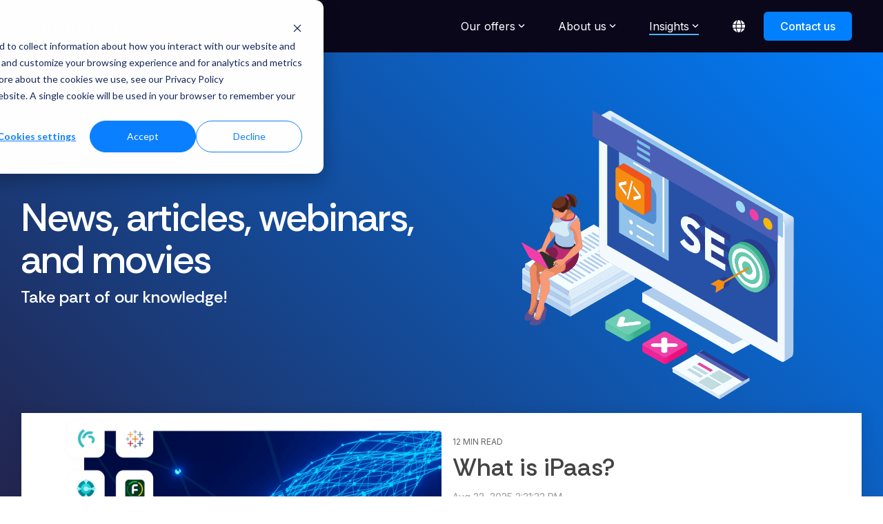

--- FILE ---
content_type: text/html; charset=UTF-8
request_url: https://www.lundatech.com/insights/blog
body_size: 26655
content:
<!doctype html><html lang="en"><head>
    <meta charset="utf-8">
    <title>Blog</title>
    <link rel="shortcut icon" href="https://www.lundatech.com/hubfs/MicrosoftTeams-image%20(2).png">
    <meta name="description" content="Här samlar vi nyheter, artiklar, webinar och filmer. Ta del av vår kunskap.  ">
    
    
    
    
    
<meta name="viewport" content="width=device-width, initial-scale=1">

    
    <meta property="og:description" content="Här samlar vi nyheter, artiklar, webinar och filmer. Ta del av vår kunskap.  ">
    <meta property="og:title" content="Blog">
    <meta name="twitter:description" content="Här samlar vi nyheter, artiklar, webinar och filmer. Ta del av vår kunskap.  ">
    <meta name="twitter:title" content="Blog">

    

    
    <style>
a.cta_button{-moz-box-sizing:content-box !important;-webkit-box-sizing:content-box !important;box-sizing:content-box !important;vertical-align:middle}.hs-breadcrumb-menu{list-style-type:none;margin:0px 0px 0px 0px;padding:0px 0px 0px 0px}.hs-breadcrumb-menu-item{float:left;padding:10px 0px 10px 10px}.hs-breadcrumb-menu-divider:before{content:'›';padding-left:10px}.hs-featured-image-link{border:0}.hs-featured-image{float:right;margin:0 0 20px 20px;max-width:50%}@media (max-width: 568px){.hs-featured-image{float:none;margin:0;width:100%;max-width:100%}}.hs-screen-reader-text{clip:rect(1px, 1px, 1px, 1px);height:1px;overflow:hidden;position:absolute !important;width:1px}
</style>

<link rel="stylesheet" href="https://www.lundatech.com/hubfs/hub_generated/template_assets/1/58004204497/1768412614909/template_main-head.min.css">
<link class="hs-async-css" rel="preload" href="https://www.lundatech.com/hubfs/hub_generated/template_assets/1/58004067813/1768412614530/template_main-foot.min.css" as="style" onload="this.onload=null;this.rel='stylesheet'">
<noscript><link rel="stylesheet" href="https://www.lundatech.com/hubfs/hub_generated/template_assets/1/58004067813/1768412614530/template_main-foot.min.css"></noscript>
<link rel="stylesheet" href="https://www.lundatech.com/hubfs/hub_generated/template_assets/1/58495541191/1768412617837/template_child.css">
<link rel="stylesheet" href="/hs/hsstatic/cos-LanguageSwitcher/static-1.336/sass/LanguageSwitcher.css">

<style>
  
 .hhs-top-bar .hs-menu-wrapper.hs-menu-flow-horizontal>ul li a {
	max-width: none !important;
	vertical-align: bottom;
  padding: 5px 0;
  position: relative;
}

.hhs-top-bar .mega-menu .hs-menu-wrapper > ul > li > ul:before {
	content: '';  
}

.hhs-top-bar .hs-menu-wrapper.hs-menu-flow-horizontal>ul li.hs-item-has-children>a {
  display:flex;
  align-items:center;
}

.hs-menu-wrapper.hs-menu-flow-horizontal>ul li.hs-item-has-children>a svg {
  margin-left:4px !important;
  width: 10px;
}

.hhs-top-bar .hs-menu-wrapper.hs-menu-flow-horizontal>ul li.hs-menu-depth-1 {
 position: relative; 
}

.hhs-top-bar .hs-menu-wrapper.hs-menu-flow-horizontal>ul li.hs-menu-depth-1:hover:after {
 width: 100%;
}

.hhs-top-bar .hs-menu-wrapper.hs-menu-flow-horizontal>ul li.hs-menu-depth-1.active:after,
.hhs-top-bar .hs-menu-wrapper.hs-menu-flow-horizontal>ul li.hs-menu-depth-1.active-branch:after,
.hhs-top-bar .hs-menu-wrapper.hs-menu-flow-horizontal>ul li.hs-menu-depth-1:after {
    content: '';
    position: absolute;
    left: 0px;
    bottom: 4px;
    width: 0;
    height: 2px;
    transition: width 220ms ease-in;
}
.hhs-top-bar .hs-menu-wrapper.hs-menu-flow-horizontal>ul li.hs-menu-depth-1.active:after,
.hhs-top-bar .hs-menu-wrapper.hs-menu-flow-horizontal>ul li.hs-menu-depth-1.active-branch:after{
 width: 100%;
}

.hhs-top-bar .hs-menu-wrapper.hs-menu-flow-horizontal .mega-menu ul li.hs-menu-depth-1:after {
 height: 0; 
}



.hhs-menu-toggle {
	padding-left: 1em;
	display: flex;
	z-index: 1001;
}

.hhs-side-menu .hhs-menu-toggle {
  text-align: right;
  float: right;
  margin-right: 15px;
}

.hhs-side-menu.is-open .hhs-menu-toggle {
  display: block;
}

.hhs-side-menu .hhs-menu-toggle button {
  position: relative;
}

.hamburger-icon {
	width: 1.6em;
	height: 1em;
	position: relative;
	display: block;
	margin: auto;
}
.hamburger-icon .line {
	display: block;
	background: #666;
	width: 1.6em;
	height: 3px;
	position: absolute;
	left: 0;
	border-radius: 0.025em;
	transition: all 0.4s;
	border-radius: 1em;
}
.hamburger-icon .line.line-1 {
	top: 0;
}
.hamburger-icon .line.line-2 {
	top: 50%;
}
.hamburger-icon .line.line-3 {
	top: 100%;
}


.hamburger-icon.active .line-1 {
	transform: translateY(0.75em) translateX(0) rotate(45deg);
}
.hamburger-icon.active .line-2 {
	opacity: 0;
}
.hamburger-icon.active .line-3 {
	transform: translateY(-0.25em) translateX(0) rotate(-45deg);
}

.hhs-side-menu__mobile-controls {
	padding-right: 1em;
  margin-bottom: 0em;
  float: left;
}

.hhs-nav-grid {
	display: flex;
	align-items: center;
}

.hhs-nav-grid__extras {
	display: flex;
}



.hs-search-field {
	position: relative;
	width: 1px;
  z-index: 1000000;
}

.hs-search-field__bar {
	left: 0;
	max-width: 0;
	overflow: hidden;
	transition: all 0.125s ease-in-out;
  height: 100%;
}

.hs-search-field__bar form {
 height: 100%; 
}

.hs-search-field.is-open .hs-search-field__bar {
	width: 40vw;
	max-width: 40vw;
	left: -40vw;
  position: absolute;
}

.hhs-top-bar .hs-search-field__bar .hs-search-field__input {
	border: 0;
	border: 1px solid #ccc;
	position: relative;
	z-index: 1000;
  -webkit-border-radius: 3px 3px 3px 3px;
  border-radius: 3px 3px 3px 3px;
  padding: 5px 8px !important;
  height: 100%;
}

.top-bar-search {
	border: 0;
	background: none;
	padding: 4px;
	display: inline-block;
	margin-top: 0px;
	cursor: pointer;
  margin-right: 5px;
  display: flex;
  align-items: center;
}

  .top-bar-search svg {
   height: 18px;
    width: 18px;
  }
  
.hhs-side-menu .top-bar-search {
  position: absolute;
  top: 2px;
  right: 52px;
}

.hhs-side-menu__controls .hhs-lang-switch .globe_class:before,
.hhs-side-menu .fas {
 font-size: 20px; 
}

.hhs-menu-button {
	border: 0;
	background: none;
	display: inline-block;
	cursor: pointer;
}

@media (max-width: 575px) {
  .hhs-menu-button {
    vertical-align: super;
  }
}

.sc-site-header__menu .hs-menu-children-wrapper {
	padding: 0.33em 0 !important;
}

.sc-site-header__menu .hs-menu-item.hs-menu-depth-2 {
	width: 100%;
}

.hhs-top-bar .hs-menu-wrapper.hs-menu-flow-horizontal>ul li.hs-item-has-children ul.hs-menu-children-wrapper li a {
 padding: 10px 0px; 
}

.hhs-lang-switch .lang_list_class li a {
 padding: 10px; 
}


.hs-menu-wrapper.hs-menu-flow-horizontal>ul li.hs-item-has-children ul.hs-menu-children-wrapper {
 visibility: hidden;
  opacity: 0;
}



.hhs-side-menu .hhs-lang-switch .globe_class:before {
	color: #000; 
}

.hhs-side-menu {
	position: fixed;
	max-height: 100vh; 
	top: 0;
	bottom: 0;
	background-color: #fff;
	padding-top: 1em;
	z-index: 100001;
	overflow-y: auto;
	right: -100%;
	transition: all 0.5s ease-in-out;
}

.page-editor .hhs-side-menu {
	height: 0px; 
}

.hhs-side-menu.is-open {
	right: 0;
}

.body-wrapper.nav-is-open  {
	overflow-y: hidden;
}

.body-wrapper::after {
	content: '';
	position: absolute;
	top: 0;
	right: 0;
	bottom: 0;
	left: 100%;
	opacity: 0;
	pointer-events: none;
	z-index: 1000;
	transition: all 0.33s ease-in-out;
}

.body-wrapper.nav-is-open::after {
	left: 0;
	opacity: 1;
}

.hhs-side-menu__ctas {
	padding: 1.88em 2em 0em;
}

.hhs-side-menu__form {
	padding: 0em 2em 0em;
}
.hhs-side-menu__text {
	padding: 0em 2em 0em;
}

.hhs-side-menu__text.text-above {
 padding-top: 2em; 
}

.hhs-side-menu__ctas .hhs-header-cta {
	float: left;
	margin: 0 1em 0 0;
}
.hhs-side-menu__ctas .hhs-header-cta a {
 margin-bottom: 15px; 
}

.hs-menu-flow-vertical .hhs-nav-links {
	display: block;
}

.hs-menu-wrapper.hs-menu-flow-vertical>ul li a {
	padding: 0.2em 0 !important;
	max-width: 100%;
	width: 100%;
  overflow: visible;
}

.hhs-side-menu__mobile {
	padding: 1em 2.25em 0 2em;
}

.hhs-side-menu__mobile .sc-site-header__menu {
	padding-bottom: 1em;
	border-bottom: 1px solid rgba(125,125,125, 0.42);
}

.hhs-nav-links {
	margin: 0 !important;
  vertical-align: bottom;
}

.hs-menu-wrapper.hs-menu-flow-vertical>ul li.hs-item-has-children ul.hs-menu-children-wrapper {
	font-size: 0.88em;
	display: block;
	visibility: visible;
	opacity: 1;
	position: static;
	background: none;
	padding-left: 1.33em !important;
	padding-top: 0 !important;
}

.hhs-side-menu .hs-menu-flow-vertical>ul li.hs-item-has-children ul.hs-menu-children-wrapper {
	max-height: 0;
	overflow: hidden;
  opacity: 0;
	transition: none;
  -webkit-transition: none;
  background-color: transparent !important;
}

.hhs-side-menu .hs-menu-flow-vertical>ul li.hs-item-has-children ul.hs-menu-children-wrapper.is-open {
	max-height: 100%;
  opacity: 1;
	transition: none ;
  -webkit-transition: none;
  margin-top: 15px;
}

.fa-caret-right::after {
	content: '\f0da';
}

.hhs-sidebar-nav-toggle {
  display: inline-block;
	border: 0;
	background: none;
	font-size: 1rem;
	padding: 0.25rem 0.66rem 0.25rem;
	line-height: 1;
  width: 48px;
  height: 48px;
  position: absolute;
  right: 0;
  top: -10px;
	-webkit-transition: all 300ms ease-in-out;
	-moz-transition: all 300ms ease-in-out;
	-ms-transition: all 300ms ease-in-out;
	-o-transition: all 300ms ease-in-out;
	transition: all 300ms ease-in-out;
}

.hhs-sidebar-nav-toggle.is-open > * {
	transform: rotate(45deg);
	-webkit-transition: all 300ms ease-in-out;
	-moz-transition: all 300ms ease-in-out;
	-ms-transition: all 300ms ease-in-out;
	-o-transition: all 300ms ease-in-out;
	transition: all 300ms ease-in-out;
}

.hhs-side-menu__extras {
	padding: 0.66em 2em;
}
.hhs-side-menu__extras .hs-menu-item {
	width: 100%;
}

.hhs-side-menu__extras .hs-menu-wrapper.hs-menu-flow-horizontal>ul li a {
	width: 100%;
	padding: 0.25em 0;
  overflow: visible;
}

.hhs-top-bar .hs-menu-wrapper.hs-menu-flow-horizontal>ul li.hs-item-has-children ul.hs-menu-children-wrapper {
  max-width: 250px;
  width: max-content;
  line-height: 1;
  -webkit-box-shadow: 0 0 4px 4px rgba(0,0,0,0.05);
  box-shadow: 0 0 4px 4px rgba(0,0,0,0.05);
}

.hs-menu-wrapper.hs-menu-flow-horizontal .mega-menu ul li.hs-item-has-children ul.hs-menu-children-wrapper {
  -webkit-box-shadow: 0 0 0px 0px rgba(0,0,0,0.0);
  box-shadow: 0 0 0px 0px rgba(0,0,0,0.0);
}

.hhs-top-bar .hs-menu-wrapper.hs-menu-flow-horizontal>ul li.hs-item-has-children ul.hs-menu-children-wrapper li a {
  line-height: 1;
  width: auto !important;
  padding: 10px 20px 10px 10px;
}

.hhs-side-menu__extras .hs-menu-wrapper.hs-menu-flow-horizontal>ul li.hs-item-has-children ul.hs-menu-children-wrapper {
  visibility: visible;
  opacity: 1;
  position: static;
}
.hhs-side-menu__extras .hs-menu-wrapper.hs-menu-flow-horizontal>ul li.hs-item-has-children ul.hs-menu-children-wrapper a {
 text-indent: 10px; 
}
.hhs-side-menu__extras .hs-menu-wrapper.hs-menu-flow-horizontal>ul li.hs-item-has-children ul.hs-menu-children-wrapper li li a {
 text-indent: 20px; 
}
  

body.user-is-tabbing .hs-menu-item.hs-menu-depth-1:focus-within > .hs-menu-children-wrapper {
  opacity: 1;
  visibility: visible;
}


body.user-is-tabbing .hs-menu-item.hs-menu-depth-2:focus-within > .hs-menu-children-wrapper {
  opacity: 1;
  visibility: visible;
}


body.user-is-tabbing .hs-menu-item.hs-menu-depth-3:focus-within > .hs-menu-children-wrapper {
  opacity: 1;
  visibility: visible;
}

.hhs-side-menu .hs-menu-wrapper.hs-menu-flow-horizontal>ul li.hs-item-has-children>a:after {
  content: '' !important;
}

@media (min-width: 510px) {
	.hhs-side-menu__mobile-controls {
		display: none;
	}
}


@media (max-width: 509px) {
	.hhs-nav-grid__extras .top-bar-search,
	.hhs-nav-grid__extras .hhs-lang-switch {
		display: none;
	}
}

.hhs-side-menu .sc-site-header__menu.hs-menu-flow-vertical {
	overflow: initial;
	height: auto;
}

.hhs-side-menu span {
	display: inline;
}

.hhs-side-menu__controls {
	position: relative; 
  width: 100%;
  z-index: 100000;
  margin: 0em 0 0 auto;
}


.hhs-side-menu__controls .hs-search-field .hs-search-field__bar {
 width: 0px;
  display: none;
}

.hhs-side-menu__controls .hs-search-field.is-open .hs-search-field__bar {
	width: 14.5em;
	max-width: 14.5em;
  top: -3px;
	left: 2em;
  display: block;
  position: absolute;
  height: 100px;
}

.hhs-side-menu__controls .hs-search-field {
	z-index: 1000; 
}

.hhs-side-menu__controls .hs-search-field input {
	padding: 8px;
  font-size: 16px;
  border: 1px solid #dddddd;
  -webkit-border-radius: 3px;
  border-radius: 3px;
  outline: none;
  box-shadow: none;
}

.hhs-side-menu .hs-menu-wrapper.hs-menu-flow-vertical li a {
  white-space: inherit;
}

.hhs-side-menu__footer {
	padding: 2em;
	text-align: right;
}

.hhs-side-menu__footer i {
	font-size: 18px;
	padding: 5px;
}
.hhs-side-menu__footer i span {
	display: none;
}


.hhs-side-menu__footer svg {
	width: 28px;
  height: 28px;
	padding: 5px;
}


.hhs-side-menu {
	display: flex;
	flex-direction: column;
}



.hhs-top-bar div.hs_cos_wrapper_type_cta {
	display: inline; 
}



.mega-menu {
	left: 0; 
	position: fixed;
	width: 100%;
	padding:15px;
	z-index: 10000;
	box-shadow: 0 4px 5px 0 rgba(0,0,0,0.1);
}

.mega-menu {
	opacity: 0; 
	pointer-events: none; 
	transition: opacity .2s ease-in-out,
				max-height .8s ease-in-out,
				padding .2s ease-in-out;
  transition-delay: 300ms;
	max-height: 0;
	padding: 0;
  cursor: default;
  box-sizing: border-box;
  background-clip: padding-box;
}
.mega-menu.active {
	opacity: 1;
	visibility: visible; 
	pointer-events: inherit;
	max-height: 10000px;
	padding: 50px 0; 
}

.mega-menu::before {
	content: '';
	width: 100%;
	display: block;
	background: transparent;
	position: absolute;
  pointer-events: auto;
}

.mega-menu.mega-scrolled {
	top: 55px; 
}


.side-bar-nav {
	height:680px;
	overflow-y: scroll;
}

.side-bar-nav .hs-menu-wrapper.hs-menu-flow-vertical.flyouts>ul li.hs-item-has-children ul.hs-menu-children-wrapper,
.mega-menu .hs-menu-wrapper.hs-menu-flow-vertical.flyouts>ul li.hs-item-has-children ul.hs-menu-children-wrapper {
	left: auto;
	top: auto;
	visibility: visible;
	opacity: 1;
	position: static; 
}

.mega-menu .hs-menu-wrapper.hs-menu-flow-vertical > ul {
	margin-bottom: 0px; 
}

.mega-menu .hs-menu-wrapper.hs-menu-flow-vertical>ul li a,
.mega-menu .widget-type-post_listing ul li a{
	padding: 2px 0px !important;
	width: auto !important;
	white-space: normal;
	text-indent: inherit;
}

.mega-menu .key-menu .hs-menu-wrapper.hs-menu-flow-vertical>ul li:first-child a {
	padding: 0px 0px !important;
	width: auto !important;
}


.mega-menu .hs-menu-wrapper.hs-menu-flow-vertical > ul li.hs-menu-depth-2 > a {
	font-size: .9em;
	padding-left: 5px;
}

.hhs-top-bar .mega-menu .hs-menu-wrapper.hs-menu-flow-horizontal>ul li{
 margin-top: 5px;
 margin-bottom: 5px;
}

.custom-menu-primary .mega-menu .hs-menu-wrapper>ul,
.custom-menu-primary .mega-menu .hs-menu-wrapper>ul ul,
.custom-menu-primary .mega-menu .widget-type-post_listing ul,
.custom-menu-primary .mega-menu .widget-type-post_listing ul ul{
	-webkit-box-shadow: none;
	box-shadow: none;
	background: transparent !important;
}

.custom-menu-primary .hs-menu-wrapper > ul ul,
.custom-menu-primary .mega-menu .key-menu .hs-menu-wrapper>ul,
.custom-menu-primary .mega-menu .key-menu .hs-menu-wrapper>ul ul {
	padding: 0px; 
}

.custom-menu-primary .mega-menu .hs-menu-wrapper>ul ul {
	min-width: 170px !important;
}

.custom-menu-primary .hs-menu-wrapper .mega-menu > ul > li,
.custom-menu-primary .mega-menu .hs-menu-wrapper>ul>li,
.hhs-header-menu .hs-menu-wrapper.hs-menu-flow-horizontal .mega-menu .hs-menu-flow-vertical ul li a,
.hhs-header-menu .hs-menu-wrapper.hs-menu-flow-horizontal .mega-menu .widget-type-post_listing ul li a{
	text-transform: none !important;
	font-weight: normal !important;
	display: block;
	clear: both;
}

.hhs-top-bar .mega-nav-con .hs-menu-wrapper.hs-menu-flow-horizontal>ul li a {
	padding-bottom: 5px;
}

.hhs-header-menu .hs-menu-wrapper.hs-menu-flow-horizontal .mega-menu .key-menu.hs-menu-flow-vertical ul li:first-child a {
	line-height: 1em; 
}

.custom-menu-primary .mega-menu .hs-menu-wrapper > ul > li, 
.custom-menu-primary .hs-menu-wrapper .mega-menu > ul > li {
	margin-left: 0px !important;
}

.custom-menu-primary .mega-menu .hs-menu-wrapper>ul ul {
	padding: 0px 0  10px 10px !important; 
}

.hhs-header-menu .hs-menu-wrapper.hs-menu-flow-horizontal .mega-menu>ul li a {
	font-weight: normal !important; 
}

.custom-menu-primary .hs-menu-wrapper .mega-menu ul>li>ul:before,
.hs-menu-wrapper.hs-menu-flow-horizontal .mega-menu ul li.hs-item-has-children>a:after {
	display: none !important; 
}

.custom-menu-primary .mega-menu .hs-menu-wrapper > ul li a:hover {
	background-color: transparent !important; 
}

.custom-menu-primary .mega-menu .hs-menu-wrapper > ul {
	float: none !important; 
}

.hs-menu-wrapper.hs-menu-flow-horizontal .mega-menu ul li.hs-item-has-children ul.hs-menu-children-wrapper {
	display: block;
	opacity: 1;
	visibility: visible;
	position: static;
}


.mega-text-con {
	white-space: normal; 
}
.mega-text-con ul {
	padding-left: 20px !important; 
}
.mega-text-con li {
	list-style-type: disc; 
	width: 100%;
}

.custom-menu-primary .hs-menu-wrapper > ul .mega-menu ul {
	background: transparent !important; 
	box-shadow: none !important;
	-webkit-box-shadow: none !important;
}
  


@media (max-width: 922px){
	.mega-menu.active {
		display: none !important;
		opacity: 0;
	}
	.hhs-header-menu .hs-menu-wrapper.hs-menu-flow-horizontal>ul li a span {
		padding: 0px !important; 
	}
	.header-container-wrapper .container-fluid .mega-menu {display: none !important;}
	.header-container-wrapper .container-fluid .row-fluid .mega-menu,
	.custom-menu-primary .mega-menu {
		display: none;
		opacity: 0;
		visibility: hidden;
	}
}

.mega-nav-con .hs-menu-item {
	width: 100%;
}

.mega-nav-con .hs-menu-wrapper.hs-menu-flow-horizontal>ul li.hs-item-has-children ul.hs-menu-children-wrapper {
	display: block;
	width: 100%;
	visibility: visible;
	opacity: 1;
	position: static;
	background: none;
	padding-left: 0.33em !important;
}

.mega-nav-con .hs-menu-wrapper.hs-menu-flow-horizontal>ul li a {
	padding: 0.33em 0;
}

[class^=mega-drop].loaded::before {
 display: block;
   width: 20px;
  height: 20px;
  position: absolute;
  right: -20px;
  top: 0;
}

.hs-menu-wrapper.hs-menu-flow-horizontal>ul li.hs-item-has-children>a .mega-menu svg {
 width: auto !important; 
}



.hhs-nav {
	padding-right: 0 !important;
	padding-left: 0 !important;
}


.hhs-alt-nav .hhs-header-logo .logo-sticky,
.hhs-header-logo .logo-standard {
	display: block;
}

.hhs-alt-nav .hhs-header-logo .logo-standard,
.hhs-header-logo .logo-sticky {
	display: none;
}
.sticky-menu .hhs-header-logo .logo-standard {
	display: none;
}
.sticky-menu .hhs-header-logo .logo-sticky {
	display: block;
}

.hhs-header-logo,
.hhs-nav-opt-items {
	display: table-cell;
	vertical-align: middle;
}

.hhs-header-logo {
	position: relative;
	z-index: 10;
}

.hhs-header-menu {
	float: right !important;
}



 
 .hhs-lang-switch {
   float: right;
 }

.hhs-lang-switch span {
  display: flex;
  height: 100%;
}
 
 .hhs-lang-switch .lang_switcher_class {
   padding: 7px 10px;
   display: flex;
   align-items:center;
 }
 
 .hhs-lang-switch .globe_class {
   background-image: none !important;
   -webkit-font-smoothing: antialiased;
   display: inline-block;
   font-style: normal;
   font-variant: normal;
   text-rendering: auto;
   line-height: 1;
   font-weight: 900;
 }


.hhs-side-menu__controls .hhs-lang-switch {
	position: absolute;
	top: 5px;
	right: 100px;
}

.hhs-side-menu__controls .hhs-lang-switch .lang_switcher_class {
	padding: 0px;
	margin-top: 0;
}

 
 .hhs-lang-switch .lang_list_class {
   text-align: left;
   border: none;
   top: 35px;
   left: -10px;
   padding-top: 0px !important;
   -webkit-box-shadow: 0 0 5px 0px rgba(0,0,0,0.1);
   box-shadow: 0 0 5px 0px rgba(0,0,0,0.1);
   min-width: 100px;
   width: max-content;
 }

.hhs-side-menu .hhs-lang-switch .lang_list_class {
   top: 30px;
  z-index: 1000;
}
 
 .hhs-lang-switch .lang_list_class:before {
    border: none;
   width: 100% !important;
   height: 15px !important;
   background-color: transparent;
   margin-left: auto;
   left: auto;
 }
 .hhs-lang-switch .lang_list_class:after {
   border: 5px solid transparent;
   left: 85px;
   top: -10px;
 }
 .hhs-side-menu .hhs-lang-switch .lang_list_class:after {
   left: 76px;
 }



 .hhs-lang-switch .lang_list_class li:first-child,
 .hhs-lang-switch .lang_list_class li{
   border: none !important; 
 }
 .hhs-lang-switch .lang_list_class li:first-child {
   padding-top: 10px; 
 }
 
 .hhs-lang-switch .lang_list_class li:last-child {
   padding-bottom: 10px; 
 }
 
 .hhs-lang-switch .lang_list_class li {
   padding: 0px; 
   margin-bottom: 0px;
 }
 

.hhs-lang-switch .lang_list_class li a {
  display: block;
}

.hhs-lang-switch,
.hhs-header-search,
.hhs-header-cta {
	float: right;
	margin-left: 15px;
	z-index: 1000;
	position: relative;
  display: flex;
}
  
.hhs-head-cta-1 {
  margin-right: 15px;
}

.hhs-lang-switch a,
.hhs-header-search a{
	padding: 10px 5px;
	display: block;
}

.hhs-header-search a i {
	vertical-align: bottom;
}

.hhs-lang-switch .globe_class svg {
	vertical-align: middle;
}


.hhs-header-mod .hs-menu-wrapper.hs-menu-flow-horizontal > ul li.hs-item-has-children ul.hs-menu-children-wrapper li {
	width: 100%;
	display: block;
	clear: both;
}

.hhs-header-hat {
	position: relative;
	z-index: 1000;
}


.hhs-header-hat .col-12 {
	padding-left: 0px;
	padding-right: 0px;
}

.hhs-header-hat .col-12 * {
 margin-bottom: 0px; 
}

.hhs-hat-menu .hs-menu-wrapper.hs-menu-flow-horizontal>ul {
	float: right;
}
.hhs-header-menu .hs-menu-wrapper.hs-menu-flow-horizontal>ul li a span {
	padding: 10px 0;
}



.hhs-header-menu .hs-menu-wrapper.hs-menu-flow-horizontal>ul li .mega-menu a {
	color: #555555 !important;
	padding: 5px;
	text-transform: none;
}

.hhs-top-bar .hs-menu-wrapper.hs-menu-flow-horizontal>ul li .mega-menu a {
  white-space: normal !important;
}

.hs-menu-wrapper.hs-menu-flow-horizontal .mega-menu ul li.hs-item-has-children ul.hs-menu-children-wrapper {
	display: block;
	opacity: 1;
	visibility: visible;
	position: static;
}

.mega-text-con {
	white-space: normal; 
}
.mega-text-con ul {
	padding-left: 20px !important; 
}
.mega-text-con li {
	list-style-type: disc; 
	width: 100%;
}

.custom-menu-primary .hs-menu-wrapper > ul .mega-menu ul {
	background: transparent !important; 
	box-shadow: none !important;
	-webkit-box-shadow: none !important;
}



.hhs-hat-menu .hs-menu-wrapper.hs-menu-flow-horizontal>ul {
	margin-right: 0px;
}

.hhs-hat-menu .hs-menu-wrapper.hs-menu-flow-horizontal>ul li a {
	max-width: none;
	overflow: visible;
}




.custom-menu-primary .hs-menu-wrapper {
	overflow: visible !important;
}

.custom-menu-primary .hs-menu-wrapper > ul{
	float: right;
}

.custom-menu-primary .hs-menu-wrapper > ul > li{
	font-weight: normal;
	margin-left: 0px !important;
	margin-bottom: 0px;
}

.custom-menu-primary .hs-menu-wrapper > ul > li > a{
	padding: 10px 15px;
	position: relative;
	display: block;
}

.custom-menu-primary a:hover {
	color: #000000;
}


.hs-menu-children-wrapper .hs-menu-item.active,
.custom-menu-primary .hs-menu-wrapper .hs-menu-children-wrapper li.active a:hover,
.sticky-menu .hs-menu-item.active,
.sticky-menu .custom-menu-primary .hs-menu-wrapper > ul li.active a:hover{
	background-color: transparent !important;
	cursor: default !important;
}
  

.sticky-menu {
	visibility: hidden;
	-webkit-transform: translateY(-100%);
	-ms-transform: translateY(-100%);
	-o-transform: translateY(-100%);
	transform: translateY(-100%);
	-webkit-transition: all .3s ease;
	-o-transition: all .3s ease;
	transition: all .3s ease;
	opacity: 0;
	-webkit-box-shadow: 0 2px 3px 1px rgba(0,0,0,.1);
	box-shadow: 0 2px 3px 1px rgba(0,0,0,.1);
}

.sticky-menu.active {
	z-index: 999;
	position: fixed;
	top: 0;
	left: 0;
	right: 0;
	visibility: visible;
	-webkit-transform: translateY(0);
	-ms-transform: translateY(0);
	-o-transform: translateY(0);
	transform: translateY(0);
	transition: all .3s ease;
	opacity: 1;
}


.sticky-menu .widget-type-logo img {
	height: 35px !important;
	width: auto !important;
	margin: 10px 0;
}

.hhs-header.sticky-menu.active {
	padding: 5px 0px !important;
}

.custom-menu-primary.js-enabled .hamburger {
	display: none;
}

@media (max-width: 922px){
	.sticky-menu.active {
		position: static !important;
	}
	.sticky-menu .widget-type-cta {
		display: none;
	}
	.sticky-menu .widget-type-logo img {
		margin: 0;
	}
	.sticky-menu .page-center {
		padding: 0 10px !important;
	}
	.hhs-nav {
		position: relative;
	}
	.hhs-nav-opt-items {
		padding-right: 40px;
	}
	.custom-menu-primary.js-enabled {
		float: none;
		position: absolute;
		top: 0px;
		left: 0px;
	}
	.custom-menu-primary .hs-menu-wrapper,
	.custom-menu-primary.js-enabled .hs-menu-wrapper,
	.custom-menu-primary.js-enabled .hs-menu-children-wrapper{
		display: none;
	}
	.custom-menu-primary.js-enabled .hamburger {
		display: inline-block;
	}
	.hhs-header-menu .hs-menu-wrapper.hs-menu-flow-horizontal>ul li a {
		padding: 0px 15px;
	}
	.hhs-header-logo {
		position: relative;
		z-index: 1000;
	}
	.custom-menu-primary.js-enabled .hs-menu-wrapper > ul > li{
		margin-left: 0px !important;
	}
	.hamburger {
		padding-top: 10px; 
	}
}

@media (max-width: 575px){
	nav {
		transition: height 0.5s ease-in-out;
	}
	.hhs-header-mod .hhs-nav {
		padding-top: 25px; 
	}
	.custom-menu-primary.js-enabled {
		top: 20px; 
	}
	.hhs-hat-menu {
		position: relative;
	}
	.hhs-hat-menu .hs-menu-wrapper.hs-menu-flow-horizontal>ul li a {
		text-align: center !important;
		padding: 0 !important;
	}
	.hhs-hat-menu .hs-menu-wrapper.hs-menu-flow-horizontal ul li li a {
		padding: 2px 10px !important;
	}
	.hhs-hat-menu .hhs-header-search a {
		padding: 5px 0px 5px 10px;
	}

	.hhs-hat-menu .hs-menu-wrapper.hs-menu-flow-horizontal>ul,
	.hhs-hat-menu > ul {
		width: 100% !important;
		margin: 0px auto !important;
		float: none !important;
    text-align: center;
	}
  
  .hhs-hat-menu .hs-menu-wrapper.hs-menu-flow-horizontal>ul li.hs-menu-depth-1 {
   display: inline-block;
    text-align: center;
    padding: 0 5px;
  }
  .hhs-hat-menu .hs-menu-children-wrapper:before {
   text-align: left; 
  }
}


  
  
  
  .hhs-top-bar {
    background-color: rgba(10, 7, 27, 1);
    padding: 6px 0;
    
      position: absolute;
      left: 0;
      right: 0;
      z-index: 999;
    
  }
  .hhs-top-bar.sticky-menu.active {
    padding: 6px 0; 
  }
  
  @media (min-width: 992px) {
    
      .hhs-header-hat .container,
      .hhs-top-bar .container {
        padding-right: 30px;
        padding-left: 30px;
      }
    
  }
  
  
  
  .hhs-top-bar.hhs-alt-nav .logo-sticky,
  .logo-standard  {
    max-width: 140px;
    float: left;
  }
  
  .hhs-top-bar.hhs-alt-nav.sticky-menu.active .logo-sticky,
  .logo-sticky  {
    max-width: 140px;
    float: left;
  }
  
  .hhs-header-logo {
    padding-top:  0px;
  }
  
  
  .hhs-nav-grid__menu {
    
      margin-left: auto;
    
  }
  
  .hhs-top-bar .hs-menu-wrapper.hs-menu-flow-horizontal>ul li a,
  .hs-menu-wrapper.hs-menu-flow-horizontal ul.hhs-nav-links .hs-menu-item a {
    color: rgba(255, 255, 255, 1.0);
  }
  
  
  .hhs-top-bar .hs-menu-wrapper.hs-menu-flow-horizontal>ul li {
    margin: 15px 24px;
  }
  
  .hhs-top-bar .hs-menu-wrapper.hs-menu-flow-horizontal>ul li a:hover,
  .hs-menu-wrapper.hs-menu-flow-horizontal ul.hhs-nav-links .hs-menu-item a:hover,
  .hhs-top-bar .hs-menu-wrapper.hs-menu-flow-horizontal>ul li a:hover{
    color: rgba(255, 255, 255, 1.0);
  } 
  
  .hhs-top-bar .hs-menu-wrapper.hs-menu-flow-horizontal>ul li a svg,
  .hhs-header-search a svg,
  .hhs-lang-switch svg,
  .top-bar-search svg{
    fill: rgba(255, 255, 255, 1);
  }
  .hhs-top-bar .hs-menu-wrapper.hs-menu-flow-horizontal>ul li a:hover svg {
   fill: rgba(255, 255, 255, 1.0); 
  }
  
  .hhs-top-bar .hs-menu-wrapper.hs-menu-flow-horizontal>ul li a svg {
    -webkit-transition: fill 400ms ease-in-out;
    -moz-transition: fill 400ms ease-in-out;
    -ms-transition: fill 400ms ease-in-out;
    -o-transition: fill 400ms ease-in-out;
    transition: fill 400ms ease-in-out;
  }
  .hhs-top-bar .hs-menu-wrapper.hs-menu-flow-horizontal>ul li li a svg {
    -moz-transform: rotate(-90deg);
    -webkit-transform: rotate(-90deg);
    -o-transform: rotate(-90deg);
    -ms-transform: rotate(-90deg);
    transform: rotate(-90deg);
    vertical-align: sub;
  }
  
  .hhs-top-bar .hs-menu-wrapper.hs-menu-flow-horizontal>ul li.hs-menu-depth-1.active:after,
  .hhs-top-bar .hs-menu-wrapper.hs-menu-flow-horizontal>ul li.hs-menu-depth-1:after {
    background-color: rgba(80, 176, 255, 1.0);
  }
  
  
  
  .hhs-lang-switch .globe_class svg{
    fill: rgba(255, 255, 255, 1);
  }
  
  .lang_list_class li {
     background: rgba(255, 255, 255, 1) !important;
  }
  
  .hhs-lang-switch .lang_list_class:after {
   border-bottom-color: rgba(255, 255, 255, 1) !important;
  }
  
  
 
  .hhs-hat-menu .hs-menu-children-wrapper,
  .sc-site-header__menu .hs-menu-children-wrapper {
    background-color: rgba(255, 255, 255, 1) !important;
  }
  
  .sc-site-header__menu .mega-menu .hs-menu-children-wrapper {
    background-color: transparent !important;
  }
  
  .hhs-hat-menu .hs-menu-children-wrapper:before,
  .hs-menu-wrapper.hs-menu-flow-horizontal>ul li.hs-item-has-children ul.hs-menu-children-wrapper:before {
     color: rgba(255, 255, 255, 1) !important;
  }
  
  .hhs-hat-menu .hs-menu-children-wrapper li a,
  .hhs-lang-switch .lang_list_class li a,
  .custom-menu-primary .hs-menu-wrapper > ul li a, 
  .hs-menu-wrapper.hs-menu-flow-horizontal > ul li.hs-item-has-children ul.hs-menu-children-wrapper li a,
  .hhs-lang-switch .lang_list_class li a {
    color: #23244d;
    font-size: 16px !important;
  }
  
  .hhs-hat-menu .hs-menu-children-wrapper li a:hover,
  .hhs-lang-switch .lang_list_class li a:hover,
  .hs-menu-wrapper.hs-menu-flow-horizontal ul.hhs-nav-links .hs-menu-item.hs-menu-depth-2 a:hover,
  .hhs-top-bar .hs-menu-wrapper.hs-menu-flow-horizontal>ul li.hs-item-has-children ul.hs-menu-children-wrapper li a:hover{
   background-color: rgba(159, 216, 255, 0.20) !important;
  }
  
  .hhs-hat-menu .hs-menu-children-wrapper li a:hover,
  .hhs-lang-switch .lang_list_class li a:hover,
  .custom-menu-primary .hs-menu-wrapper > ul li.hs-item-has-children ul.hs-menu-children-wrapper li a:hover,
  .hs-menu-wrapper.hs-menu-flow-horizontal ul.hhs-nav-links .hs-menu-item.hs-menu-depth-2 a:hover,
  .hhs-top-bar .hs-menu-wrapper.hs-menu-flow-horizontal>ul li.hs-item-has-children ul.hs-menu-children-wrapper li a:hover{
   color: #23244d !important;
  }
  
  .hhs-top-bar.hhs-alt-nav .hs-menu-wrapper.hs-menu-flow-horizontal>ul li.hs-menu-item.hs-menu-depth-2 a:hover svg {
    fill: #23244d !important;
  }
  
  .custom-menu-primary .hs-menu-wrapper > ul li.hs-item-has-children ul.hs-menu-children-wrapper li.active a:hover {
    color: #23244d !important;
  }
  
  .hhs-top-bar.hhs-alt-nav .hs-menu-wrapper.hs-menu-flow-horizontal ul.hhs-nav-links ul .hs-menu-item.sub-active > a,
  .hhs-top-bar .hs-menu-wrapper.hs-menu-flow-horizontal ul.hhs-nav-links ul .hs-menu-item.sub-active > a{
      background-color: rgba(159, 216, 255, 0.20) !important;
     color: #23244d !important;
    }
    
  
  
  .hhs-top-bar.hhs-alt-nav.sticky-menu,
  .hhs-top-bar.sticky-menu,
  .hhs-top-bar.hhs-alt-nav{
    background-color: rgba(10, 7, 27, 1);
  }
  .sticky-menu.active {
    background-color: rgba(10, 7, 27, 1);
  }
  
  .hhs-top-bar.sticky-menu .hs-menu-wrapper.hs-menu-flow-horizontal>ul li a,
  .hhs-top-bar.hhs-alt-nav .hs-menu-wrapper.hs-menu-flow-horizontal>ul li a,
  .hhs-top-bar.hhs-alt-nav .hs-menu-wrapper.hs-menu-flow-horizontal ul.hhs-nav-links .hs-menu-item a,
  .sticky-menu .hs-menu-wrapper.hs-menu-flow-horizontal ul.hhs-nav-links li a,
  .sticky-menu .hhs-lang-switch .globe_class:before{
    color: rgba(255, 255, 255, 1.0);
  }
  
  .hhs-top-bar.hhs-alt-nav .hhs-lang-switch .globe_class svg {
     fill: rgba(255, 255, 255, 1.0);
  }
  
  .hhs-top-bar.sticky-menu .hs-menu-wrapper.hs-menu-flow-horizontal>ul li a svg,
  .sticky-menu .hhs-nav-grid__extras svg,
  .hhs-top-bar.hhs-alt-nav .hhs-header-search a svg {
    fill: rgba(255, 255, 255, 1.0);
  }
  
  .hhs-top-bar.hhs-alt-nav .hs-menu-wrapper.hs-menu-flow-horizontal ul.hhs-nav-links ul .hs-menu-item a {
    color: #23244d;
  }
  
  .hhs-top-bar.sticky-menu .hs-menu-wrapper.hs-menu-flow-horizontal>ul li a:hover,
  .hhs-top-bar.hhs-alt-nav .hs-menu-wrapper.hs-menu-flow-horizontal>ul li a:hover,
  .hhs-top-bar.hhs-alt-nav .hhs-top-bar .hs-menu-wrapper.hs-menu-flow-horizontal .hs-menu-depth-1:first-child:hover,
  .hhs-top-bar.hhs-alt-nav .fas:hover,
  .sticky-menu .hhs-top-bar .hs-menu-wrapper.hs-menu-flow-horizontal .hs-menu-depth-1:first-child:hover,
  .sticky-menu .hs-menu-wrapper.hs-menu-flow-horizontal ul.hhs-nav-links li a:hover,
  .sticky-menu .hhs-header-search a i:hover{
    color: rgba(255, 255, 255, 1.0) !important;
  }
  .hhs-top-bar.sticky-menu .hs-menu-wrapper.hs-menu-flow-horizontal>ul li a:hover svg,
  .hhs-top-bar.hhs-alt-nav .hs-menu-wrapper.hs-menu-flow-horizontal>ul li a:hover svg {
   fill: rgba(255, 255, 255, 1.0) !important; 
  }
  
  
  
  .hhs-top-bar.hhs-alt-nav .hs-menu-wrapper.hs-menu-flow-horizontal>ul li a svg, 
  .hhs-top-bar.hhs-alt-nav .hhs-header-search a svg, 
  .hhs-top-bar.hhs-alt-nav .top-bar-search svg {
    fill: rgba(255, 255, 255, 1) !important;
  }
  
  
  .hhs-top-bar.hhs-alt-nav .hs-menu-wrapper.hs-menu-flow-horizontal>ul li.hs-menu-depth-1.active:after,
  .hhs-top-bar.hhs-alt-nav .hs-menu-wrapper.hs-menu-flow-horizontal>ul li.hs-menu-depth-1:after,
  .sticky-menu.hhs-top-bar .hs-menu-wrapper.hs-menu-flow-horizontal>ul li.hs-menu-depth-1.active:after,
  .sticky-menu.hhs-top-bar .hs-menu-wrapper.hs-menu-flow-horizontal>ul li.hs-menu-depth-1:after {
    background-color: rgba(0, 128, 255, 1.0);
  }
 
  
  
  .hhs-header-cta .cta-secondary,
  .hhs-header-cta .cta-tertiary,
  .hhs-header-cta .cta-primary,
  .hhs-header-cta .cta-four,
  .hhs-header-cta .cta-five{
    padding: 12px 24px !important;
    font-size: 16px !important;
    -webkit-box-shadow: none;
    box-shadow: none;
  }
  
   
   
  
  .hhs-side-menu {
   width:  400px;
  }
  
  .hhs-side-menu {
   background-color:  rgba(255, 255, 255, 1.0);
  }
  
  .body-wrapper::after {
    background-color:  rgba(0, 0, 0, 0.6);
  }
  
  
  
  .hamburger-icon .line {
    background: rgba(255, 255, 255, 1.0);
  }
  
  .hhs-top-bar.hhs-alt-nav .hamburger-icon .line,
  .sticky-menu .hamburger-icon .line {
    background: rgba(68, 68, 68, 1.0);
  }
  
  .hamburger-icon.active .line {
    background: rgba(68, 68, 68, 1.0);
  }
  .hhs-side-menu .top-bar-search svg,
  .hhs-side-menu .hhs-lang-switch .globe_class svg {
    fill: rgba(68, 68, 68, 1.0);
  }
  .hhs-side-menu .top-bar-search {
    padding: 4px;
  }
  .hhs-side-menu .top-bar-search svg {
   height: 20px;
    width: 20px;
  }
  
  
    .hhs-side-menu__controls .hhs-lang-switch {
      right: 70px !important;   
    }
  
  
  
  .hhs-side-menu .hhs-lang-switch .globe_class:before,
  .hhs-side-menu .fas{
    color: rgba(68, 68, 68, 1.0);
  }
  
  .hhs-top-bar .fas {
    fill: #fff;
  }
  
  .hhs-side-menu__footer a svg,
  .hhs-side-menu__footer a:visited svg {
    fill: #333333;
  }
  
  .hhs-side-menu__footer a:hover svg,
  .hhs-side-menu__footer a:focus svg {
    fill: #666666;
  }
  
  
  
  .hhs-side-menu .hhs-side-menu__mobile li a {
    font-size: 18px;
    font-weight: bold;
    color: rgba(35, 36, 77, 1.0);
  }
  
  .hhs-side-menu .hhs-side-menu__mobile li a:hover {
    color: rgba(0, 128, 255, 1.0);
  }
  
  .hhs-sidebar-nav-toggle svg {
    fill: rgba(0, 128, 255, 1.0);
  }
  
  
  
  .hhs-side-menu__extras .hs-menu-item a,
  .hhs-side-menu__extras .hs-menu-wrapper.hs-menu-flow-horizontal>ul li.hs-item-has-children ul.hs-menu-children-wrapper a {
    font-size: 14px;
    font-weight: nomral;
    color: rgba(102, 102, 102, 1);
  }
  
  .hhs-side-menu__extras .hs-menu-item a:hover,
  .hhs-side-menu__extras .hs-menu-wrapper.hs-menu-flow-horizontal>ul li.hs-item-has-children ul.hs-menu-children-wrapper a:hover {
    color: rgba(0, 164, 189, 1);
  }
  
  
  
  
    .hhs-side-menu__extras {flex: 1;}
  
  
  @media (max-width: 575px) {
    .hhs-side-menu {
     width: 100%; 
    }
  }
  
   
   
  
  
    
    @media screen and (min-width: 850px) {
      [class^=mega-drop].loaded {
        position: relative; 	
        display: inline-block; 	
        padding: 0 ; 	
        z-index: 10001
      }

      
      [class^=mega-drop].loaded:hover::after,
      [class^=mega-drop].loaded:focus-within::after{
        display: block; 
        position: absolute;
        top:0; 
        width: 100%; 
        height: 100px; 
        left: -36px;
        
      }
      [class^=mega-drop].loaded:hover::before,
      [class^=mega-drop].loaded:focus-within::before{
        display: block; 
        position: absolute;
        top: 0; 
        width: 100%; 
        height: 100px; 
        right: -36px;
        
      }
      
    } 
    .hs-menu-wrapper.hs-menu-flow-horizontal>ul li.hs-item-has-children>a.mega span {
      padding-right: 15px !important;
    }
    .hs-menu-wrapper.hs-menu-flow-horizontal>ul li.hs-item-has-children>a.mega svg {
      margin-left:-12px !important;
    }

  
    .mega-menu {
      background-color: rgba(10, 7, 27, 1);
      top: calc(75px - 32px);
      border-top: 32px solid rgba(255, 2, 1, 0.0);
    }
    .sticky-menu.active .mega-menu  {
      top: 70px;
    }
    .mega-menu span.hs_cos_wrapper_type_text {
      text-transform: none !important;
      font-weight: normal !important;
      white-space: normal !important; 
    }

    .hhs-top-bar .hs-menu-wrapper.hs-menu-flow-horizontal>ul li .mega-menu a,
    .hhs-alt-nav .hhs-top-bar .hs-menu-wrapper.hs-menu-flow-horizontal>ul li .mega-menu a,
    .hhs-top-bar .mega-menu .mega-nav-con ul li ul.hs-menu-children-wrapper li a,
    .hhs-alt-nav .hhs-top-bar .mega-menu .mega-nav-con ul li ul.hs-menu-children-wrapper li a{
      color: #ffffff !important;
      font-size: 16px !important;
      font-weight: normal;
      text-transform: none;
      padding-top:10px !important;
      padding-bottom:10px !important;
    }
    .hhs-top-bar .mega-menu .mega-nav-con ul li ul.hs-menu-children-wrapper li a{
      font-size: 0.95em !important;
    }
    .hhs-top-bar .mega-menu .mega-nav-con .hs-menu-wrapper.hs-menu-flow-horizontal ul .hs-menu-item.hs-menu-depth-2 a:hover,
    .hhs-top-bar .hs-menu-wrapper.hs-menu-flow-horizontal>ul li .mega-menu a:hover,
    .hhs-alt-nav .hhs-top-bar .hs-menu-wrapper.hs-menu-flow-horizontal>ul li .mega-menu a:hover,
    .hhs-top-bar .mega-menu .mega-nav-con ul li ul.hs-menu-children-wrapper li a:hover,
    .hhs-alt-nav .hhs-top-bar .mega-menu .mega-nav-con ul li ul.hs-menu-children-wrapper li a:hover{
      color: #0080ff !important;
      background-color: transparent !important;
    } 
    .mega-img-text-con {
      display: flex;
      flex-direction: column;
      margin-top: 30px;
    }
    .hhs-top-bar .hs-menu-wrapper.hs-menu-flow-horizontal>ul li .mega-menu a.mega-img-text-item {
        
          background: rgba(#null, 0.0);
        
        
        
          
        
      padding-right: 15px !important;
      padding-left: 15px !important;
      padding-bottom: 15px !important;
      padding-top: 15px !important;
      display: flex !important;
      flex-direction: row;
      flex-flow: row;
      gap: 10px;
      margin-top: px !important;
      margin-bottom: 15px !important;
      }
    .mega-img-text-item span {
      display: block;
      width: 100%;
    }
    .hhs-top-bar .hs-menu-wrapper.hs-menu-flow-horizontal>ul li .mega-menu a.mega-img-text-item:hover {
      background: rgba(#null, 0.0) !important;
    }

  
  
  
  
  
  
  
    .hhs-menu-toggle {
      display: none;  
    }
    @media (max-width: 960px) {
      .hhs-menu-toggle {
        display: block;  
      }
    }
    @media (max-width: 920px) {
      .hhs-menu-toggle {
        display: block;  
      }
    }
  
  
    
  
  .hhs-side-menu__ctas .hhs-side-cta-1,
  .hhs-side-menu__ctas .hhs-side-cta-2{
    display: none;
  }
  
  @media (max-width: 960px) {
      .hhs-extras-ctas,
      .hhs-extras-ctas .hhs-head-cta-1 {
        display: none;
      }
      .hhs-side-menu__ctas .hhs-side-cta-1 {
        display: inline-block;
        margin-right: 15px;
      }
    }
    @media (max-width: 920px) {
      .hhs-extras-ctas .hhs-head-cta-2 {
        display: none;
      }
      .hhs-side-menu__ctas .hhs-side-cta-2 {
        display: inline-block;
      }
    }
  
  
  
  
    @media (min-width: 850px) {
      .hhs-side-menu__mobile {
        display: none;
      }
    }

  @media (max-width: 850px) {
    .main-nav .sc-site-header__menu {
       display: none;
      }
    }
  
  
  
  
  
  
  
  
  
  
  
  
  
   
  @media (max-width: 922px) {
    .custom-menu-primary .hs-menu-wrapper > ul {
       margin-top: 10px !important;
    }
    .custom-menu-primary .hs-menu-wrapper > ul,
    .custom-menu-primary .hs-menu-wrapper > ul li.active a:hover{
      background-color:  rgba(255, 255, 255, 1) !important;
    }
    .hhs-top-bar .hs-menu-wrapper.hs-menu-flow-horizontal>ul li a:hover,
    .custom-menu-primary .hs-menu-wrapper > ul li.active a:hover {
      color:  #23244d ;
    }
    .custom-menu-primary .hs-menu-wrapper > ul li{
      
        border-top: 1px solid rgba(0, 0, 0, .1) !important; 
      
    }
    .custom-menu-primary .hs-menu-wrapper > ul ul li{
      
        background-color: rgba(0, 0, 0, .05);
      
    }
    
      .sticky-menu.active {
        position: static !important;
      }
      .sticky-menu.active {
        display: none !important;
        height: 0px !important;
      }
    
  }
  
  
  @media (max-width: 575px) {
    .logo-standard, .logo-sticky {
      max-width: 120px !important;
    }
    
      .hhs-nav-opt-items .hhs-header-search {
        right: 3px;
      }
      .hhs-nav-opt-items .hhs-lang-switch
       {
        right: 33px;
      }
    
  }
  
  
</style>

<link rel="stylesheet" href="https://www.lundatech.com/hubfs/hub_generated/template_assets/1/58004204511/1768412605514/template_global-footer.min.css">
<style>
  
  
  
  #hs_cos_wrapper_global_footer .hhs-footer-mod {
    padding-top: 100px;
    padding-bottom: 100px;
    
    
      background-color: rgba(10, 7, 27, 1.0);
    }
  


  
  .hhs-foot-base-nav .hs-menu-wrapper.hs-menu-flow-horizontal > ul li a,
  .hhs-foot-nav-col .hs-menu-wrapper.hs-menu-flow-horizontal>ul li.hs-item-has-children ul.hs-menu-children-wrapper li a,
  .hhs-foot-nav-col .hs-menu-wrapper.hs-menu-flow-horizontal > ul li a {
    color: #9fd8ff !important;
  }
  .hhs-foot-base-nav .hs-menu-wrapper.hs-menu-flow-horizontal > ul li a:hover,
  .hhs-foot-nav-col .hs-menu-wrapper.hs-menu-flow-horizontal>ul li.hs-item-has-children ul.hs-menu-children-wrapper li a:hover,
  .hhs-foot-nav-col .hs-menu-wrapper.hs-menu-flow-horizontal > ul li a:hover {
    color: #0080ff  !important;
  }
  .foot-nav-title,
  .hhs-foot-rss div.col-title,
  .hhs-foot-nav-col div.col-title {
    margin-bottom: 24px;
    padding-left: 0px;
  }

  .hhs-foot-rss .hs_cos_wrapper_type_inline_rich_text p,
  .hhs-foot-rss .hs_cos_wrapper_type_inline_rich_text l1,
  .hhs-foot-rss .hs_cos_wrapper_type_inline_rich_text span,
  .hhs-foot-rss label{
    color: #444444;
  }
  
  .hhs-foot-base-nav .hs-menu-wrapper.hs-menu-flow-horizontal > ul li a {
    font-size: 14px !important;
  }

  
  .hhs-footer-mod .hhs-post-content a h6  {
    color: #444444;
    font-size: 16px;
    line-height: 20px;
  }
  .hhs-footer-mod .hhs-post-summary p  {
    color: #444444;
    font-size: 14px;
    line-height: 18px;
  }
  .hhs-foot-rss .hs-rss-title:hover {
    color: #ff7a59;
  }
   .hhs-footer-mod .hhs-post-feat-img {
    min-height: 120px;
  }
  .hhs-foot-rss .hs-rss-item.hs-with-featured-image .hs-rss-item-text  {
   margin-top: 120px;
  }
  .hhs-foot-break-line {
    border-color:  #ffffff;
  }
  .hhs-foot-copyright {
    color: #666666;
  }
  
  
  
  
    @media (max-width: 575px) {
     .hhs-foot-nav-col .hhs-col-content {
       display: none; 
       text-align: center;
     }
     .hhs-foot-nav-col .hhs-col-content.open-menu {
       display: block;
       text-align: center;
     } 
      button.foot-nav-title {
       color: #FFFFFF; 
      }
    }
  

  
  #hs_cos_wrapper_global_footer .hhs-social-con svg { 
      width:20px;
      height: 20px; }#hs_cos_wrapper_global_footer .hhs-social-con svg { fill:  #9fd8ff; }
    #hs_cos_wrapper_global_footer .hhs-social-con svg:hover {fill:  #0080ff;}@media (max-width: 922px) {
    #hs_cos_wrapper_global_footer .hhs-footer-mod {
      padding-top: 25px;
      padding-bottom: 25px;
    }
  }

  
  
  #return-to-top {
   background: rgba(0, 128, 255, 0.7);
    left: 20px;
  }
  #return-to-top:hover {
   background: rgba(0, 128, 255, 0.9);
  }
  

  
  @media (max-width: 575px) {
    #hs_cos_wrapper_global_footer .hhs-footer-mod {
      padding-top: 25px;
      padding-bottom: 25px;
    }
    .hhs-foot-nav-col {
     border-color: #ffffff;
    }
  }
</style>

<style>

  





  
</style>

<link rel="stylesheet" href="https://www.lundatech.com/hubfs/hub_generated/template_assets/1/58004377537/1768412623007/template_hero-banner.min.css">

<style>
  
  
  
  #hs_cos_wrapper_dnd_area-module-2 .hhs-hero-mod {
    padding-top: 100px;
    padding-bottom:  150px;z-index: 1;background-color: #23244d;
      background: -moz-linear-gradient(45deg, rgba(35, 36, 77,1) 0%, rgba(0, 128, 255,1) 100%);
      background: -webkit-linear-gradient(45deg, rgba(35, 36, 77,1) 0%, rgba(0, 128, 255,1) 100%);
      background: linear-gradient(45deg, rgba(35, 36, 77,1) 0%, rgba(0, 128, 255,1) 100%);}
  
  #hs_cos_wrapper_dnd_area-module-2 .hhs-hero-mod .row {
    margin-top:  60px;
  }
  
  @media (max-width: 922px) {
    #hs_cos_wrapper_dnd_area-module-2 .hhs-hero-mod {
      padding-top: 100px;
      padding-bottom: 100px;
    }
  }
  @media (max-width: 575px) {
    #hs_cos_wrapper_dnd_area-module-2 .hhs-hero-mod {
      padding-top: 100px;
      padding-bottom: 150px;
    }}#hs_cos_wrapper_dnd_area-module-2 .hhs-hero-mod .first-col .hhs-col-inner {
    text-align:  left;}#hs_cos_wrapper_dnd_area-module-2 .hhs-hero-mod .first-col .hhs-col-inner {
    text-align:  left;
  }
  @media (max-width: 575px) {
    #hs_cos_wrapper_dnd_area-module-2 .hhs-hero-mod .first-col .hhs-col-inner {
      text-align:  left;
    }
  }
  
  
  #hs_cos_wrapper_dnd_area-module-2 .first-col .hhs-rich-text h1, #hs_cos_wrapper_dnd_area-module-2 .first-col .hhs-rich-text h2,#hs_cos_wrapper_dnd_area-module-2 .first-col .hhs-rich-text h3, #hs_cos_wrapper_dnd_area-module-2 .first-col .hhs-rich-text h4, #hs_cos_wrapper_dnd_area-module-2 .first-col .hhs-rich-text h5, #hs_cos_wrapper_dnd_area-module-2 .first-col .hhs-rich-text h6, #hs_cos_wrapper_dnd_area-module-2 .first-col .hhs-rich-text p, #hs_cos_wrapper_dnd_area-module-2 .first-col .hhs-rich-text span, #hs_cos_wrapper_dnd_area-module-2 .first-col .hhs-rich-text label, #hs_cos_wrapper_dnd_area-module-2 .first-col .hhs-rich-text li {
    color: #ffffff;
  }
  
  
  #hs_cos_wrapper_dnd_area-module-2 .first-col .hhs-col-inner {
      display: table; 
      height: 100%;
      width: 100%;
    }
    #hs_cos_wrapper_dnd_area-module-2 .first-col .hhs-col-inner-con {
      display: table-cell;
      vertical-align: middle;
    }#hs_cos_wrapper_dnd_area-module-2 .hhs-hero-mod .second-col .hhs-col-inner {
    text-align:  center;}
  @media (max-width: 575px) {
    #hs_cos_wrapper_dnd_area-module-2 .hhs-hero-mod .second-col .hhs-col-inner {
      text-align:  center;
    }
  }
  
  
  
  #hs_cos_wrapper_dnd_area-module-2 .second-col .hhs-rich-text h1, #hs_cos_wrapper_dnd_area-module-2 .second-col .hhs-rich-text h2,#hs_cos_wrapper_dnd_area-module-2 .second-col .hhs-rich-text h3, #hs_cos_wrapper_dnd_area-module-2 .second-col .hhs-rich-text h4, #hs_cos_wrapper_dnd_area-module-2 .second-col .hhs-rich-text h5, #hs_cos_wrapper_dnd_area-module-2 .second-col .hhs-rich-text h6, #hs_cos_wrapper_dnd_area-module-2 .second-col .hhs-rich-text p, #hs_cos_wrapper_dnd_area-module-2 .second-col .hhs-rich-text span, #hs_cos_wrapper_dnd_area-module-2 .second-col .hhs-rich-text label, #hs_cos_wrapper_dnd_area-module-2 .second-col .hhs-rich-text li {
    color: #ffffff;
  }</style>


<style>
  
  
  .hhs-blog-grid-cards {
    
      background-color: rgba(255, 255, 255, 1.0);
    
      padding-top: 0px;
      padding-bottom: 0px;
  }
  
  
  @media (max-width: 922px) {
    .hhs-blog-grid-cards {
     padding-top: 0px;
      padding-bottom: 0px;
    }
  }
  
  @media (max-width: 575px) {
    .hhs-blog-grid-cards {
      padding-top: 0px;
      padding-bottom: 0px;
    }
  }
  
  
  
   
  
  @media screen and (min-width: 922px) {
    .hhs-blog-grid-cards .blog-index__post {
      flex:  0 0 calc(100%/2);
    }
  }
  
   @media screen and (min-width: 1000px) {
    .hhs-blog-grid-cards.listing-page .blog-index__post {
      flex:  0 0 calc(100%/3);
    }
  }

  @media screen and (min-width: 922px) {
    .hhs-blog-grid-cards.listing-page .blog-index__post--large {
      flex: 1 0 100%;
      display: flex;
      justify-items: space-between;
    }
  }
  
  .blog-recent-posts__post,
  .hhs-blog-card-inner,
  .blog-index__post--large {
    background-color: rgba(255, 255, 255, 1.0);
  }
  
  
  
  
  
  
  
  
    p.reading-minutes {
      margin-bottom: 5px;
      color: rgba(153, 153, 153, 1.0);
      text-transform: uppercase;
      font-size: 12px;
    }
  
  
  
  
  

  .blog-index__post--large h4.card_post_title,
  .blog-index__post--large h4.card_post_title a {
    font-size: 36px;
    color: rgba(68, 68, 68, 1.0);
    line-height: 1.3em;
  }
  .blog-index__post-content--small h4.card_post_title,
  .blog-index__post-content--small h4.card_post_title a {
    font-size: 20px;
    color: rgba(68, 68, 68, 1.0);
    line-height: 1.2em;
  }
  
  @media (max-width: 575px) {
    .blog-index__post--large h4.card_post_title,
    .blog-index__post--large h4.card_post_title a {
    font-size: 20px; 
    }
    .blog-index__post-content--small h4.card_post_title
    .blog-index__post-content--small h4.card_post_title a {
      font-size: 24px;
    }
  }
  
  
  
  
  
  
  
  .blog-index__post-author span {
    font-size: 14px;
  }
  
  
  
   
    .blog-index__post-author span .pub-date {
      color: rgba(153, 153, 153, 1.0);
    }
  
  
  
  
   
    .blog-recent-posts__post p, .blog-index__post--large p, .blog-index__post--small p, .blog-index__tag-subtitle {
      color: rgba(102, 102, 102, 1.0);
      font-size: 18px ;
    }
  
  
  
  
  
  
  
  
  
    .hhs-blog-grid-cards .blog-index__post-tag {
      color: rgba(255, 255, 255, 1.0);
      background: rgba(2, 117, 255, 1.0);
    }
    .hhs-blog-grid-cards .blog-index__post-tag:hover,
    .hhs-blog-grid-cards .blog-index__post-tag:focus{
      color: rgba(250, 250, 250, 1.0);
      background: rgba(32, 33, 68, 1.0);
    }
  
  
  
  
  
    .dnd-blog-listing .blog-index__post--large.pull-up-card {
      margin-top: -130px;
      position: relative;
      z-index: 5;
    }
  
  
  
  
  .hhs-blog-grid-cards .blog-pagination__prev-link svg, 
  .hhs-blog-grid-cards .blog-pagination__next-link svg,
  .hhs-blog-grid-cards .blog-pagination__link {
    color: rgba(68, 68, 68, 1.0);
  }
  
  .hhs-blog-grid-cards .blog-pagination__prev-link svg, 
  .hhs-blog-grid-cards .blog-pagination__next-link svg {
    fill: rgba(68, 68, 68, 1.0);
  }
  
  .hhs-blog-grid-cards .blog-pagination__link--active {
    border: 2px solid rgba(0, 164, 189, 1.0);
  }
  
  .hhs-blog-grid-cards .blog-pagination__number-link:hover, 
  .hhs-blog-grid-cards .blog-pagination__number-link:focus {
    border: 2px solid rgba(0, 164, 189, 1.0);
    background-color: rgba(0, 164, 189, 1.0);
    color: rgba(255, 255, 255, 1.0);
  }
  
</style>

<link rel="stylesheet" href="https://www.lundatech.com/hubfs/hub_generated/template_assets/1/58004430011/1768412601508/template_clean-foundation.min.css">
<link rel="stylesheet" href="https://www.lundatech.com/hubfs/hub_generated/module_assets/1/58004377572/1764720702090/module_CLEAN_Pro_-_Magic_Module.min.css">

<style>
  #hs_cos_wrapper_widget_82bfa941-0d10-43ce-bbd8-9f92f4ae2de6 .clean-base {
  background-image:url(https://www.lundatech.com/hubfs/Integrationsplattform-header.jpg);
  background-size:cover;
  background-position:center center;
}

#hs_cos_wrapper_widget_82bfa941-0d10-43ce-bbd8-9f92f4ae2de6 .clean-base .row {
  padding-top:50px;
  padding-bottom:50px;
}

@media only screen and (max-width:992px) {
  #hs_cos_wrapper_widget_82bfa941-0d10-43ce-bbd8-9f92f4ae2de6 .clean-base .row {
    padding-top:50px;
    padding-bottom:50px;
  }
}

@media only screen and (max-width:575px) {
  #hs_cos_wrapper_widget_82bfa941-0d10-43ce-bbd8-9f92f4ae2de6 .clean-base .row {
    padding-top:25px;
    padding-bottom:25px;
  }
}

#hs_cos_wrapper_widget_82bfa941-0d10-43ce-bbd8-9f92f4ae2de6 .clean-base .c-1 {}

#hs_cos_wrapper_widget_82bfa941-0d10-43ce-bbd8-9f92f4ae2de6 .clean-base .c-1 .c-col-inner {
  padding-top:0px;
  padding-bottom:0px;
  margin-bottom:0;
  margin-top:0;
  height:100%;
}

#hs_cos_wrapper_widget_82bfa941-0d10-43ce-bbd8-9f92f4ae2de6 .clean-base .c-2 {}

#hs_cos_wrapper_widget_82bfa941-0d10-43ce-bbd8-9f92f4ae2de6 .clean-base .c-2 .c-col-inner {
  padding-top:0px;
  padding-bottom:0px;
  margin-top:0;
  margin-bottom:0;
  height:100%;
}

@media only screen and (max-width:992px) {
  #hs_cos_wrapper_widget_82bfa941-0d10-43ce-bbd8-9f92f4ae2de6 .clean-base .c-1 { margin-bottom:15px; }

  #hs_cos_wrapper_widget_82bfa941-0d10-43ce-bbd8-9f92f4ae2de6 .clean-base .c-1 .c-col-inner {
    padding-top:0px;
    padding-bottom:0px;
    margin-bottom:15px;
    margin-top:0;
    margin-bottom:0;
  }

  #hs_cos_wrapper_widget_82bfa941-0d10-43ce-bbd8-9f92f4ae2de6 .clean-base .c-2 { margin-bottom:15px; }

  #hs_cos_wrapper_widget_82bfa941-0d10-43ce-bbd8-9f92f4ae2de6 .clean-base .c-2 .c-col-inner {
    padding-top:0px;
    padding-bottom:0px;
    margin-bottom:15px;
    margin-top:0;
    margin-bottom:0;
  }
}

@media only screen and (max-width:575px) {
  #hs_cos_wrapper_widget_82bfa941-0d10-43ce-bbd8-9f92f4ae2de6 .clean-base .c-1 { margin-bottom:15px; }

  #hs_cos_wrapper_widget_82bfa941-0d10-43ce-bbd8-9f92f4ae2de6 .clean-base .c-1 .c-col-inner {
    padding-top:0px;
    padding-bottom:0px;
    margin-bottom:15px;
    margin-top:0;
    margin-bottom:0;
  }

  #hs_cos_wrapper_widget_82bfa941-0d10-43ce-bbd8-9f92f4ae2de6 .clean-base .c-2 { margin-bottom:15px; }

  #hs_cos_wrapper_widget_82bfa941-0d10-43ce-bbd8-9f92f4ae2de6 .clean-base .c-2 .c-col-inner {
    padding-top:0px;
    padding-bottom:0px;
    margin-bottom:15px;
    margin-top:0;
    margin-bottom:0;
  }
}

#hs_cos_wrapper_widget_82bfa941-0d10-43ce-bbd8-9f92f4ae2de6 .c-1 .c-in-1 {}

#hs_cos_wrapper_widget_82bfa941-0d10-43ce-bbd8-9f92f4ae2de6 .c-2 .c-in-1 {}

#hs_cos_wrapper_widget_82bfa941-0d10-43ce-bbd8-9f92f4ae2de6 .c-2 .c-in-1 .c-cta-con .std-btn-1 svg {
  fill:rgba(#null,0.0);
  height:px;
}

#hs_cos_wrapper_widget_82bfa941-0d10-43ce-bbd8-9f92f4ae2de6 .c-2 .c-in-1 .c-cta-con a.std-btn-1:hover svg { fill:rgba(#null,0.0); }

</style>


<style>
  
  
  
  #hs_cos_wrapper_widget_e154d3f6-a9e5-428d-aefa-f787c7cd739e .hhs-accordion-mod {
      padding-top: 50px;
      padding-bottom:  50px;
    
      background-color: rgba(159, 216, 255, 0.20);
    
    }
  
  @media (max-width: 922px) {
    #hs_cos_wrapper_widget_e154d3f6-a9e5-428d-aefa-f787c7cd739e .hhs-accordion-mod {
      padding-top: 50px;
      padding-bottom: 50px;
    }
  }
  
  @media (max-width: 575px) {
    #hs_cos_wrapper_widget_e154d3f6-a9e5-428d-aefa-f787c7cd739e .hhs-accordion-mod {
      padding-top: 25px;
      padding-bottom: 25px;
      text-align: left;
    }
  }
  
  
  
   
  
  
  
  

  
  
  
  
  
  
  
  
  #hs_cos_wrapper_widget_e154d3f6-a9e5-428d-aefa-f787c7cd739e .hhs-rich-text.c1, #hs_cos_wrapper_widget_e154d3f6-a9e5-428d-aefa-f787c7cd739e .hhs-rich-text.c1 h1, #hs_cos_wrapper_widget_e154d3f6-a9e5-428d-aefa-f787c7cd739e .hhs-rich-text.c1 h2,#hs_cos_wrapper_widget_e154d3f6-a9e5-428d-aefa-f787c7cd739e .hhs-rich-text.c1 h3, #hs_cos_wrapper_widget_e154d3f6-a9e5-428d-aefa-f787c7cd739e .hhs-rich-text.c1 h4, #hs_cos_wrapper_widget_e154d3f6-a9e5-428d-aefa-f787c7cd739e .hhs-rich-text.c1 h5, #hs_cos_wrapper_widget_e154d3f6-a9e5-428d-aefa-f787c7cd739e .hhs-rich-text.c1 h6, #hs_cos_wrapper_widget_e154d3f6-a9e5-428d-aefa-f787c7cd739e .hhs-rich-text.c1 p, #hs_cos_wrapper_widget_e154d3f6-a9e5-428d-aefa-f787c7cd739e .hhs-rich-text.c1 span, #hs_cos_wrapper_widget_e154d3f6-a9e5-428d-aefa-f787c7cd739e .hhs-rich-text.c1 li, #hs_cos_wrapper_widget_e154d3f6-a9e5-428d-aefa-f787c7cd739e .hhs-rich-text.c1 blockquote {
    
    text-align: left;
  }
  
  #hs_cos_wrapper_widget_e154d3f6-a9e5-428d-aefa-f787c7cd739e .hhs-rich-text.c1 a.accordion-title h4 {
    
    font-size: 20px;
  }
  
  
  
  #hs_cos_wrapper_widget_e154d3f6-a9e5-428d-aefa-f787c7cd739e .c1 .hhs-accordion-1 a.accordion-title:hover {
   background-color: rgba(159, 216, 255, 0.40);
  }
  #hs_cos_wrapper_widget_e154d3f6-a9e5-428d-aefa-f787c7cd739e .c1 .hhs-accordion-1 li {
    border-bottom: 1px solid rgba(35, 36, 77, 0.20);
  }
  #hs_cos_wrapper_widget_e154d3f6-a9e5-428d-aefa-f787c7cd739e .c1 .hhs-accordion-1  {
    border-top: 1px solid rgba(35, 36, 77, 0.20);
  }
  #hs_cos_wrapper_widget_e154d3f6-a9e5-428d-aefa-f787c7cd739e .c1 .hhs-accordion-1 a.accordion-title:after {
    border-right: 1px solid rgba(0, 128, 255, 1);
    border-bottom: 1px solid rgba(0, 128, 255, 1);
  }
  
  
  
  
  
  
  
  
  
  

  
  
  
  @media (max-width: 575px) {
    #hs_cos_wrapper_widget_e154d3f6-a9e5-428d-aefa-f787c7cd739e .hhs-rich-text.c1 h1, #hs_cos_wrapper_widget_e154d3f6-a9e5-428d-aefa-f787c7cd739e .hhs-rich-text.c1 h2,#hs_cos_wrapper_widget_e154d3f6-a9e5-428d-aefa-f787c7cd739e .hhs-rich-text.c1 h3, #hs_cos_wrapper_widget_e154d3f6-a9e5-428d-aefa-f787c7cd739e .hhs-rich-text.c1 h4, #hs_cos_wrapper_widget_e154d3f6-a9e5-428d-aefa-f787c7cd739e .hhs-rich-text.c1 h5, #hs_cos_wrapper_widget_e154d3f6-a9e5-428d-aefa-f787c7cd739e .hhs-rich-text.c1 h6, #hs_cos_wrapper_widget_e154d3f6-a9e5-428d-aefa-f787c7cd739e .hhs-rich-text.c1 p, #hs_cos_wrapper_widget_e154d3f6-a9e5-428d-aefa-f787c7cd739e .hhs-rich-text.c1 span, #hs_cos_wrapper_widget_e154d3f6-a9e5-428d-aefa-f787c7cd739e .hhs-rich-text.c1 li {
      text-align: left;
    }
    #hs_cos_wrapper_widget_e154d3f6-a9e5-428d-aefa-f787c7cd739e .hhs-rich-text.c2 h1, #hs_cos_wrapper_widget_e154d3f6-a9e5-428d-aefa-f787c7cd739e .hhs-rich-text.c2 h2,#hs_cos_wrapper_widget_e154d3f6-a9e5-428d-aefa-f787c7cd739e .hhs-rich-text.c2 h3, #hs_cos_wrapper_widget_e154d3f6-a9e5-428d-aefa-f787c7cd739e .hhs-rich-text.c2 h4, #hs_cos_wrapper_widget_e154d3f6-a9e5-428d-aefa-f787c7cd739e .hhs-rich-text.c2 h5, #hs_cos_wrapper_widget_e154d3f6-a9e5-428d-aefa-f787c7cd739e .hhs-rich-text.c2 h6, #hs_cos_wrapper_widget_e154d3f6-a9e5-428d-aefa-f787c7cd739e .hhs-rich-text.c2 p, #hs_cos_wrapper_widget_e154d3f6-a9e5-428d-aefa-f787c7cd739e .hhs-rich-text.c2 span, #hs_cos_wrapper_widget_e154d3f6-a9e5-428d-aefa-f787c7cd739e .hhs-rich-text.c2 li {
      text-align: left;
    }
    #hs_cos_wrapper_widget_e154d3f6-a9e5-428d-aefa-f787c7cd739e .hhs-rich-text.c3 h1, #hs_cos_wrapper_widget_e154d3f6-a9e5-428d-aefa-f787c7cd739e .hhs-rich-text.c3 h2,#hs_cos_wrapper_widget_e154d3f6-a9e5-428d-aefa-f787c7cd739e .hhs-rich-text.c3 h3, #hs_cos_wrapper_widget_e154d3f6-a9e5-428d-aefa-f787c7cd739e .hhs-rich-text.c3 h4, #hs_cos_wrapper_widget_e154d3f6-a9e5-428d-aefa-f787c7cd739e .hhs-rich-text.c3 h5, #hs_cos_wrapper_widget_e154d3f6-a9e5-428d-aefa-f787c7cd739e .hhs-rich-text.c3 h6, #hs_cos_wrapper_widget_e154d3f6-a9e5-428d-aefa-f787c7cd739e .hhs-rich-text.c3 p, #hs_cos_wrapper_widget_e154d3f6-a9e5-428d-aefa-f787c7cd739e .hhs-rich-text.c3 span, #hs_cos_wrapper_widget_e154d3f6-a9e5-428d-aefa-f787c7cd739e .hhs-rich-text.c3 li {
      text-align: left;
    }
    #hs_cos_wrapper_widget_e154d3f6-a9e5-428d-aefa-f787c7cd739e .hhs-rich-text.c4 h1, #hs_cos_wrapper_widget_e154d3f6-a9e5-428d-aefa-f787c7cd739e .hhs-rich-text.c4 h2,#hs_cos_wrapper_widget_e154d3f6-a9e5-428d-aefa-f787c7cd739e .hhs-rich-text.c4 h3, #hs_cos_wrapper_widget_e154d3f6-a9e5-428d-aefa-f787c7cd739e .hhs-rich-text.c4 h4, #hs_cos_wrapper_widget_e154d3f6-a9e5-428d-aefa-f787c7cd739e .hhs-rich-text.c4 h5, #hs_cos_wrapper_widget_e154d3f6-a9e5-428d-aefa-f787c7cd739e .hhs-rich-text.c4 h6, #hs_cos_wrapper_widget_e154d3f6-a9e5-428d-aefa-f787c7cd739e .hhs-rich-text.c4 p, #hs_cos_wrapper_widget_e154d3f6-a9e5-428d-aefa-f787c7cd739e .hhs-rich-text.c4 span, #hs_cos_wrapper_widget_e154d3f6-a9e5-428d-aefa-f787c7cd739e .hhs-rich-text.c4 li {
      text-align: left;
    }
  }
</style>

<link class="hs-async-css" rel="preload" href="https://www.lundatech.com/hubfs/hub_generated/template_assets/1/58003885792/1768412601100/template_row-multi-column-accordion.min.css" as="style" onload="this.onload=null;this.rel='stylesheet'">
<noscript><link rel="stylesheet" href="https://www.lundatech.com/hubfs/hub_generated/template_assets/1/58003885792/1768412601100/template_row-multi-column-accordion.min.css"></noscript>

<style>
  
  
  
  #hs_cos_wrapper_widget_b5d6db5a-4747-491c-a490-149a1e779e1b .hhs-meeting-mod {
    padding-top: 25px;
    padding-bottom:  25px;
    background-color: rgba(35, 36, 77, 1);
  }
  
  
  
  
  
  
  
  @media (max-width: 922px) {
    #hs_cos_wrapper_widget_b5d6db5a-4747-491c-a490-149a1e779e1b .hhs-meeting-mod  {
      padding-top: 25px;
      padding-bottom: 25px;
    }
  }
  
  
  @media (max-width: 575px) {
    #hs_cos_wrapper_widget_b5d6db5a-4747-491c-a490-149a1e779e1b .hhs-meeting-mod  {
      padding-top: 25px;
      padding-bottom: 25px;
    }
  }
</style>


<style>
  #hs_cos_wrapper_widget_a017a389-bb2d-492c-8b55-2e73ff1171ae .clean-base {
  background-image:url(https://www.lundatech.com/hubfs/Integrationsplattform-header.jpg);
  background-size:cover;
  background-position:center center;
}

#hs_cos_wrapper_widget_a017a389-bb2d-492c-8b55-2e73ff1171ae .clean-base .row {
  padding-top:50px;
  padding-bottom:50px;
}

@media only screen and (max-width:992px) {
  #hs_cos_wrapper_widget_a017a389-bb2d-492c-8b55-2e73ff1171ae .clean-base .row {
    padding-top:50px;
    padding-bottom:50px;
  }
}

@media only screen and (max-width:575px) {
  #hs_cos_wrapper_widget_a017a389-bb2d-492c-8b55-2e73ff1171ae .clean-base .row {
    padding-top:25px;
    padding-bottom:25px;
  }
}

#hs_cos_wrapper_widget_a017a389-bb2d-492c-8b55-2e73ff1171ae .clean-base .c-1 {}

#hs_cos_wrapper_widget_a017a389-bb2d-492c-8b55-2e73ff1171ae .clean-base .c-1 .c-col-inner {
  padding-top:0px;
  padding-bottom:0px;
  margin-bottom:0;
  margin-top:0;
  height:100%;
}

#hs_cos_wrapper_widget_a017a389-bb2d-492c-8b55-2e73ff1171ae .clean-base .c-2 {}

#hs_cos_wrapper_widget_a017a389-bb2d-492c-8b55-2e73ff1171ae .clean-base .c-2 .c-col-inner {
  padding-top:0px;
  padding-bottom:0px;
  margin-top:0;
  margin-bottom:0;
  height:100%;
}

@media only screen and (max-width:992px) {
  #hs_cos_wrapper_widget_a017a389-bb2d-492c-8b55-2e73ff1171ae .clean-base .c-1 { margin-bottom:15px; }

  #hs_cos_wrapper_widget_a017a389-bb2d-492c-8b55-2e73ff1171ae .clean-base .c-1 .c-col-inner {
    padding-top:0px;
    padding-bottom:0px;
    margin-bottom:15px;
    margin-top:0;
    margin-bottom:0;
  }

  #hs_cos_wrapper_widget_a017a389-bb2d-492c-8b55-2e73ff1171ae .clean-base .c-2 { margin-bottom:15px; }

  #hs_cos_wrapper_widget_a017a389-bb2d-492c-8b55-2e73ff1171ae .clean-base .c-2 .c-col-inner {
    padding-top:0px;
    padding-bottom:0px;
    margin-bottom:15px;
    margin-top:0;
    margin-bottom:0;
  }
}

@media only screen and (max-width:575px) {
  #hs_cos_wrapper_widget_a017a389-bb2d-492c-8b55-2e73ff1171ae .clean-base .c-1 { margin-bottom:15px; }

  #hs_cos_wrapper_widget_a017a389-bb2d-492c-8b55-2e73ff1171ae .clean-base .c-1 .c-col-inner {
    padding-top:0px;
    padding-bottom:0px;
    margin-bottom:15px;
    margin-top:0;
    margin-bottom:0;
  }

  #hs_cos_wrapper_widget_a017a389-bb2d-492c-8b55-2e73ff1171ae .clean-base .c-2 { margin-bottom:15px; }

  #hs_cos_wrapper_widget_a017a389-bb2d-492c-8b55-2e73ff1171ae .clean-base .c-2 .c-col-inner {
    padding-top:0px;
    padding-bottom:0px;
    margin-bottom:15px;
    margin-top:0;
    margin-bottom:0;
  }
}

#hs_cos_wrapper_widget_a017a389-bb2d-492c-8b55-2e73ff1171ae .c-1 .c-in-1 {}

#hs_cos_wrapper_widget_a017a389-bb2d-492c-8b55-2e73ff1171ae .c-2 .c-in-1 {}

#hs_cos_wrapper_widget_a017a389-bb2d-492c-8b55-2e73ff1171ae .c-2 .c-in-1 .c-cta-con .std-btn-1 svg {
  fill:rgba(#null,0.0);
  height:px;
}

#hs_cos_wrapper_widget_a017a389-bb2d-492c-8b55-2e73ff1171ae .c-2 .c-in-1 .c-cta-con a.std-btn-1:hover svg { fill:rgba(#null,0.0); }

</style>


<style>
  #hs_cos_wrapper_widget_fe445598-f6a6-4463-b026-07152f307b83 .clean-base {
  background-image:url(https://www.lundatech.com/hubfs/Integrationsplattform-header.jpg);
  background-size:cover;
  background-position:center center;
}

#hs_cos_wrapper_widget_fe445598-f6a6-4463-b026-07152f307b83 .clean-base .row {
  padding-top:50px;
  padding-bottom:50px;
}

@media only screen and (max-width:992px) {
  #hs_cos_wrapper_widget_fe445598-f6a6-4463-b026-07152f307b83 .clean-base .row {
    padding-top:50px;
    padding-bottom:50px;
  }
}

@media only screen and (max-width:575px) {
  #hs_cos_wrapper_widget_fe445598-f6a6-4463-b026-07152f307b83 .clean-base .row {
    padding-top:25px;
    padding-bottom:25px;
  }
}

#hs_cos_wrapper_widget_fe445598-f6a6-4463-b026-07152f307b83 .clean-base .c-1 {}

#hs_cos_wrapper_widget_fe445598-f6a6-4463-b026-07152f307b83 .clean-base .c-1 .c-col-inner {
  padding-top:0px;
  padding-bottom:0px;
  margin-bottom:0;
  margin-top:0;
  height:100%;
}

#hs_cos_wrapper_widget_fe445598-f6a6-4463-b026-07152f307b83 .clean-base .c-2 {}

#hs_cos_wrapper_widget_fe445598-f6a6-4463-b026-07152f307b83 .clean-base .c-2 .c-col-inner {
  padding-top:0px;
  padding-bottom:0px;
  margin-top:0;
  margin-bottom:0;
  height:100%;
}

@media only screen and (max-width:992px) {
  #hs_cos_wrapper_widget_fe445598-f6a6-4463-b026-07152f307b83 .clean-base .c-1 { margin-bottom:15px; }

  #hs_cos_wrapper_widget_fe445598-f6a6-4463-b026-07152f307b83 .clean-base .c-1 .c-col-inner {
    padding-top:0px;
    padding-bottom:0px;
    margin-bottom:15px;
    margin-top:0;
    margin-bottom:0;
  }

  #hs_cos_wrapper_widget_fe445598-f6a6-4463-b026-07152f307b83 .clean-base .c-2 { margin-bottom:15px; }

  #hs_cos_wrapper_widget_fe445598-f6a6-4463-b026-07152f307b83 .clean-base .c-2 .c-col-inner {
    padding-top:0px;
    padding-bottom:0px;
    margin-bottom:15px;
    margin-top:0;
    margin-bottom:0;
  }
}

@media only screen and (max-width:575px) {
  #hs_cos_wrapper_widget_fe445598-f6a6-4463-b026-07152f307b83 .clean-base .c-1 { margin-bottom:15px; }

  #hs_cos_wrapper_widget_fe445598-f6a6-4463-b026-07152f307b83 .clean-base .c-1 .c-col-inner {
    padding-top:0px;
    padding-bottom:0px;
    margin-bottom:15px;
    margin-top:0;
    margin-bottom:0;
  }

  #hs_cos_wrapper_widget_fe445598-f6a6-4463-b026-07152f307b83 .clean-base .c-2 { margin-bottom:15px; }

  #hs_cos_wrapper_widget_fe445598-f6a6-4463-b026-07152f307b83 .clean-base .c-2 .c-col-inner {
    padding-top:0px;
    padding-bottom:0px;
    margin-bottom:15px;
    margin-top:0;
    margin-bottom:0;
  }
}

#hs_cos_wrapper_widget_fe445598-f6a6-4463-b026-07152f307b83 .c-1 .c-in-1 {}

#hs_cos_wrapper_widget_fe445598-f6a6-4463-b026-07152f307b83 .c-2 .c-in-1 {}

#hs_cos_wrapper_widget_fe445598-f6a6-4463-b026-07152f307b83 .c-2 .c-in-1 .c-cta-con .std-btn-1 svg {
  fill:rgba(#null,0.0);
  height:px;
}

#hs_cos_wrapper_widget_fe445598-f6a6-4463-b026-07152f307b83 .c-2 .c-in-1 .c-cta-con a.std-btn-1:hover svg { fill:rgba(#null,0.0); }

</style>


<style>
  
  
  
  #hs_cos_wrapper_widget_b43ec296-8e61-41d2-ae71-83fe8d7bf5df .hhs-accordion-mod {
      padding-top: 50px;
      padding-bottom:  50px;
    
      background-color: rgba(159, 216, 255, 0.20);
    
    }
  
  @media (max-width: 922px) {
    #hs_cos_wrapper_widget_b43ec296-8e61-41d2-ae71-83fe8d7bf5df .hhs-accordion-mod {
      padding-top: 50px;
      padding-bottom: 50px;
    }
  }
  
  @media (max-width: 575px) {
    #hs_cos_wrapper_widget_b43ec296-8e61-41d2-ae71-83fe8d7bf5df .hhs-accordion-mod {
      padding-top: 25px;
      padding-bottom: 25px;
      text-align: left;
    }
  }
  
  
  
   
  
  
  
  

  
  
  
  
  
  
  
  
  #hs_cos_wrapper_widget_b43ec296-8e61-41d2-ae71-83fe8d7bf5df .hhs-rich-text.c1, #hs_cos_wrapper_widget_b43ec296-8e61-41d2-ae71-83fe8d7bf5df .hhs-rich-text.c1 h1, #hs_cos_wrapper_widget_b43ec296-8e61-41d2-ae71-83fe8d7bf5df .hhs-rich-text.c1 h2,#hs_cos_wrapper_widget_b43ec296-8e61-41d2-ae71-83fe8d7bf5df .hhs-rich-text.c1 h3, #hs_cos_wrapper_widget_b43ec296-8e61-41d2-ae71-83fe8d7bf5df .hhs-rich-text.c1 h4, #hs_cos_wrapper_widget_b43ec296-8e61-41d2-ae71-83fe8d7bf5df .hhs-rich-text.c1 h5, #hs_cos_wrapper_widget_b43ec296-8e61-41d2-ae71-83fe8d7bf5df .hhs-rich-text.c1 h6, #hs_cos_wrapper_widget_b43ec296-8e61-41d2-ae71-83fe8d7bf5df .hhs-rich-text.c1 p, #hs_cos_wrapper_widget_b43ec296-8e61-41d2-ae71-83fe8d7bf5df .hhs-rich-text.c1 span, #hs_cos_wrapper_widget_b43ec296-8e61-41d2-ae71-83fe8d7bf5df .hhs-rich-text.c1 li, #hs_cos_wrapper_widget_b43ec296-8e61-41d2-ae71-83fe8d7bf5df .hhs-rich-text.c1 blockquote {
    
    text-align: left;
  }
  
  #hs_cos_wrapper_widget_b43ec296-8e61-41d2-ae71-83fe8d7bf5df .hhs-rich-text.c1 a.accordion-title h4 {
    
    font-size: 20px;
  }
  
  
  
  #hs_cos_wrapper_widget_b43ec296-8e61-41d2-ae71-83fe8d7bf5df .c1 .hhs-accordion-1 a.accordion-title:hover {
   background-color: rgba(159, 216, 255, 0.40);
  }
  #hs_cos_wrapper_widget_b43ec296-8e61-41d2-ae71-83fe8d7bf5df .c1 .hhs-accordion-1 li {
    border-bottom: 1px solid rgba(35, 36, 77, 0.20);
  }
  #hs_cos_wrapper_widget_b43ec296-8e61-41d2-ae71-83fe8d7bf5df .c1 .hhs-accordion-1  {
    border-top: 1px solid rgba(35, 36, 77, 0.20);
  }
  #hs_cos_wrapper_widget_b43ec296-8e61-41d2-ae71-83fe8d7bf5df .c1 .hhs-accordion-1 a.accordion-title:after {
    border-right: 1px solid rgba(0, 128, 255, 1);
    border-bottom: 1px solid rgba(0, 128, 255, 1);
  }
  
  
  
  
  
  
  
  
  
  

  
  
  
  @media (max-width: 575px) {
    #hs_cos_wrapper_widget_b43ec296-8e61-41d2-ae71-83fe8d7bf5df .hhs-rich-text.c1 h1, #hs_cos_wrapper_widget_b43ec296-8e61-41d2-ae71-83fe8d7bf5df .hhs-rich-text.c1 h2,#hs_cos_wrapper_widget_b43ec296-8e61-41d2-ae71-83fe8d7bf5df .hhs-rich-text.c1 h3, #hs_cos_wrapper_widget_b43ec296-8e61-41d2-ae71-83fe8d7bf5df .hhs-rich-text.c1 h4, #hs_cos_wrapper_widget_b43ec296-8e61-41d2-ae71-83fe8d7bf5df .hhs-rich-text.c1 h5, #hs_cos_wrapper_widget_b43ec296-8e61-41d2-ae71-83fe8d7bf5df .hhs-rich-text.c1 h6, #hs_cos_wrapper_widget_b43ec296-8e61-41d2-ae71-83fe8d7bf5df .hhs-rich-text.c1 p, #hs_cos_wrapper_widget_b43ec296-8e61-41d2-ae71-83fe8d7bf5df .hhs-rich-text.c1 span, #hs_cos_wrapper_widget_b43ec296-8e61-41d2-ae71-83fe8d7bf5df .hhs-rich-text.c1 li {
      text-align: left;
    }
    #hs_cos_wrapper_widget_b43ec296-8e61-41d2-ae71-83fe8d7bf5df .hhs-rich-text.c2 h1, #hs_cos_wrapper_widget_b43ec296-8e61-41d2-ae71-83fe8d7bf5df .hhs-rich-text.c2 h2,#hs_cos_wrapper_widget_b43ec296-8e61-41d2-ae71-83fe8d7bf5df .hhs-rich-text.c2 h3, #hs_cos_wrapper_widget_b43ec296-8e61-41d2-ae71-83fe8d7bf5df .hhs-rich-text.c2 h4, #hs_cos_wrapper_widget_b43ec296-8e61-41d2-ae71-83fe8d7bf5df .hhs-rich-text.c2 h5, #hs_cos_wrapper_widget_b43ec296-8e61-41d2-ae71-83fe8d7bf5df .hhs-rich-text.c2 h6, #hs_cos_wrapper_widget_b43ec296-8e61-41d2-ae71-83fe8d7bf5df .hhs-rich-text.c2 p, #hs_cos_wrapper_widget_b43ec296-8e61-41d2-ae71-83fe8d7bf5df .hhs-rich-text.c2 span, #hs_cos_wrapper_widget_b43ec296-8e61-41d2-ae71-83fe8d7bf5df .hhs-rich-text.c2 li {
      text-align: left;
    }
    #hs_cos_wrapper_widget_b43ec296-8e61-41d2-ae71-83fe8d7bf5df .hhs-rich-text.c3 h1, #hs_cos_wrapper_widget_b43ec296-8e61-41d2-ae71-83fe8d7bf5df .hhs-rich-text.c3 h2,#hs_cos_wrapper_widget_b43ec296-8e61-41d2-ae71-83fe8d7bf5df .hhs-rich-text.c3 h3, #hs_cos_wrapper_widget_b43ec296-8e61-41d2-ae71-83fe8d7bf5df .hhs-rich-text.c3 h4, #hs_cos_wrapper_widget_b43ec296-8e61-41d2-ae71-83fe8d7bf5df .hhs-rich-text.c3 h5, #hs_cos_wrapper_widget_b43ec296-8e61-41d2-ae71-83fe8d7bf5df .hhs-rich-text.c3 h6, #hs_cos_wrapper_widget_b43ec296-8e61-41d2-ae71-83fe8d7bf5df .hhs-rich-text.c3 p, #hs_cos_wrapper_widget_b43ec296-8e61-41d2-ae71-83fe8d7bf5df .hhs-rich-text.c3 span, #hs_cos_wrapper_widget_b43ec296-8e61-41d2-ae71-83fe8d7bf5df .hhs-rich-text.c3 li {
      text-align: left;
    }
    #hs_cos_wrapper_widget_b43ec296-8e61-41d2-ae71-83fe8d7bf5df .hhs-rich-text.c4 h1, #hs_cos_wrapper_widget_b43ec296-8e61-41d2-ae71-83fe8d7bf5df .hhs-rich-text.c4 h2,#hs_cos_wrapper_widget_b43ec296-8e61-41d2-ae71-83fe8d7bf5df .hhs-rich-text.c4 h3, #hs_cos_wrapper_widget_b43ec296-8e61-41d2-ae71-83fe8d7bf5df .hhs-rich-text.c4 h4, #hs_cos_wrapper_widget_b43ec296-8e61-41d2-ae71-83fe8d7bf5df .hhs-rich-text.c4 h5, #hs_cos_wrapper_widget_b43ec296-8e61-41d2-ae71-83fe8d7bf5df .hhs-rich-text.c4 h6, #hs_cos_wrapper_widget_b43ec296-8e61-41d2-ae71-83fe8d7bf5df .hhs-rich-text.c4 p, #hs_cos_wrapper_widget_b43ec296-8e61-41d2-ae71-83fe8d7bf5df .hhs-rich-text.c4 span, #hs_cos_wrapper_widget_b43ec296-8e61-41d2-ae71-83fe8d7bf5df .hhs-rich-text.c4 li {
      text-align: left;
    }
  }
</style>


<style>
  
  
  
  #hs_cos_wrapper_widget_828db2a7-0fdf-488d-859a-4432ad5d177b .hhs-meeting-mod {
    padding-top: 25px;
    padding-bottom:  25px;
    background-color: rgba(35, 36, 77, 1);
  }
  
  
  
  
  
  
  
  @media (max-width: 922px) {
    #hs_cos_wrapper_widget_828db2a7-0fdf-488d-859a-4432ad5d177b .hhs-meeting-mod  {
      padding-top: 25px;
      padding-bottom: 25px;
    }
  }
  
  
  @media (max-width: 575px) {
    #hs_cos_wrapper_widget_828db2a7-0fdf-488d-859a-4432ad5d177b .hhs-meeting-mod  {
      padding-top: 25px;
      padding-bottom: 25px;
    }
  }
</style>


<style>
  #hs_cos_wrapper_widget_2253d666-8ae5-404c-9720-7c64e5c00280 .clean-base {
  background-color:rgba(250,250,250,1.0);
  overflow:hidden;
}

#hs_cos_wrapper_widget_2253d666-8ae5-404c-9720-7c64e5c00280 .clean-base .row {
  padding-top:50px;
  padding-bottom:50px;
  -webkit-border-radius:10px;
  border-radius:10px;
}

@media only screen and (max-width:992px) {
  #hs_cos_wrapper_widget_2253d666-8ae5-404c-9720-7c64e5c00280 .clean-base .row {
    padding-top:50px;
    padding-bottom:50px;
  }
}

@media only screen and (max-width:575px) {
  #hs_cos_wrapper_widget_2253d666-8ae5-404c-9720-7c64e5c00280 .clean-base .row {
    padding-top:25px;
    padding-bottom:25px;
  }
}

#hs_cos_wrapper_widget_2253d666-8ae5-404c-9720-7c64e5c00280 .clean-base .c-1 {}

#hs_cos_wrapper_widget_2253d666-8ae5-404c-9720-7c64e5c00280 .clean-base .c-1 .c-col-inner {
  padding-top:0px;
  padding-bottom:0px;
  margin-bottom:0;
  margin-top:0;
  height:100%;
}

#hs_cos_wrapper_widget_2253d666-8ae5-404c-9720-7c64e5c00280 .clean-base .c-2 {}

#hs_cos_wrapper_widget_2253d666-8ae5-404c-9720-7c64e5c00280 .clean-base .c-2 .c-col-inner {
  padding-top:0px;
  padding-bottom:0px;
  margin-top:0;
  margin-bottom:0;
  height:100%;
}

@media only screen and (max-width:992px) {
  #hs_cos_wrapper_widget_2253d666-8ae5-404c-9720-7c64e5c00280 .clean-base .c-1 { margin-bottom:15px; }

  #hs_cos_wrapper_widget_2253d666-8ae5-404c-9720-7c64e5c00280 .clean-base .c-1 .c-col-inner {
    padding-top:0px;
    padding-bottom:0px;
    margin-bottom:15px;
    margin-top:0;
    margin-bottom:0;
  }

  #hs_cos_wrapper_widget_2253d666-8ae5-404c-9720-7c64e5c00280 .clean-base .c-2 { margin-bottom:15px; }

  #hs_cos_wrapper_widget_2253d666-8ae5-404c-9720-7c64e5c00280 .clean-base .c-2 .c-col-inner {
    padding-top:0px;
    padding-bottom:0px;
    margin-bottom:15px;
    margin-top:0;
    margin-bottom:0;
  }
}

@media only screen and (max-width:575px) {
  #hs_cos_wrapper_widget_2253d666-8ae5-404c-9720-7c64e5c00280 .clean-base .c-1 { margin-bottom:15px; }

  #hs_cos_wrapper_widget_2253d666-8ae5-404c-9720-7c64e5c00280 .clean-base .c-1 .c-col-inner {
    padding-top:0px;
    padding-bottom:0px;
    margin-bottom:15px;
    margin-top:0;
    margin-bottom:0;
  }

  #hs_cos_wrapper_widget_2253d666-8ae5-404c-9720-7c64e5c00280 .clean-base .c-2 { margin-bottom:15px; }

  #hs_cos_wrapper_widget_2253d666-8ae5-404c-9720-7c64e5c00280 .clean-base .c-2 .c-col-inner {
    padding-top:0px;
    padding-bottom:0px;
    margin-bottom:15px;
    margin-top:0;
    margin-bottom:0;
  }
}

#hs_cos_wrapper_widget_2253d666-8ae5-404c-9720-7c64e5c00280 .c-1 .c-in-1 {}

#hs_cos_wrapper_widget_2253d666-8ae5-404c-9720-7c64e5c00280 .c-2 .c-in-1 {}

</style>


<style>
  #hs_cos_wrapper_widget_5c00d7dd-581b-497f-bb47-a6d8b67d1f5b .clean-base { background-color:rgba(250,250,250,1.0); }

#hs_cos_wrapper_widget_5c00d7dd-581b-497f-bb47-a6d8b67d1f5b .clean-base .row {
  padding-top:50px;
  padding-bottom:50px;
}

@media only screen and (max-width:992px) {
  #hs_cos_wrapper_widget_5c00d7dd-581b-497f-bb47-a6d8b67d1f5b .clean-base .row {
    padding-top:50px;
    padding-bottom:50px;
  }
}

@media only screen and (max-width:575px) {
  #hs_cos_wrapper_widget_5c00d7dd-581b-497f-bb47-a6d8b67d1f5b .clean-base .row {
    padding-top:25px;
    padding-bottom:25px;
  }
}

#hs_cos_wrapper_widget_5c00d7dd-581b-497f-bb47-a6d8b67d1f5b .clean-base .c-1 {}

#hs_cos_wrapper_widget_5c00d7dd-581b-497f-bb47-a6d8b67d1f5b .clean-base .c-1 .c-col-inner {
  padding-top:0px;
  padding-bottom:0px;
  margin-bottom:0;
  margin-top:0;
  height:100%;
}

#hs_cos_wrapper_widget_5c00d7dd-581b-497f-bb47-a6d8b67d1f5b .clean-base .c-2 {}

#hs_cos_wrapper_widget_5c00d7dd-581b-497f-bb47-a6d8b67d1f5b .clean-base .c-2 .c-col-inner {
  padding-top:0px;
  padding-bottom:0px;
  margin-top:0;
  margin-bottom:0;
  height:100%;
}

@media only screen and (max-width:992px) {
  #hs_cos_wrapper_widget_5c00d7dd-581b-497f-bb47-a6d8b67d1f5b .clean-base .c-1 { margin-bottom:15px; }

  #hs_cos_wrapper_widget_5c00d7dd-581b-497f-bb47-a6d8b67d1f5b .clean-base .c-1 .c-col-inner {
    padding-top:0px;
    padding-bottom:0px;
    margin-bottom:15px;
    margin-top:0;
    margin-bottom:0;
  }

  #hs_cos_wrapper_widget_5c00d7dd-581b-497f-bb47-a6d8b67d1f5b .clean-base .c-2 { margin-bottom:15px; }

  #hs_cos_wrapper_widget_5c00d7dd-581b-497f-bb47-a6d8b67d1f5b .clean-base .c-2 .c-col-inner {
    padding-top:0px;
    padding-bottom:0px;
    margin-bottom:15px;
    margin-top:0;
    margin-bottom:0;
  }
}

@media only screen and (max-width:575px) {
  #hs_cos_wrapper_widget_5c00d7dd-581b-497f-bb47-a6d8b67d1f5b .clean-base .c-1 { margin-bottom:15px; }

  #hs_cos_wrapper_widget_5c00d7dd-581b-497f-bb47-a6d8b67d1f5b .clean-base .c-1 .c-col-inner {
    padding-top:0px;
    padding-bottom:0px;
    margin-bottom:15px;
    margin-top:0;
    margin-bottom:0;
  }

  #hs_cos_wrapper_widget_5c00d7dd-581b-497f-bb47-a6d8b67d1f5b .clean-base .c-2 { margin-bottom:15px; }

  #hs_cos_wrapper_widget_5c00d7dd-581b-497f-bb47-a6d8b67d1f5b .clean-base .c-2 .c-col-inner {
    padding-top:0px;
    padding-bottom:0px;
    margin-bottom:15px;
    margin-top:0;
    margin-bottom:0;
  }
}

#hs_cos_wrapper_widget_5c00d7dd-581b-497f-bb47-a6d8b67d1f5b .c-1 .c-in-1 {}

#hs_cos_wrapper_widget_5c00d7dd-581b-497f-bb47-a6d8b67d1f5b .c-2 .c-in-1 {}

</style>


<style>
  #hs_cos_wrapper_widget_05d2f986-2f40-4573-9ca6-7fb9361b9b08 .clean-base {}

#hs_cos_wrapper_widget_05d2f986-2f40-4573-9ca6-7fb9361b9b08 .clean-base .row {
  padding-top:50px;
  padding-bottom:50px;
}

@media only screen and (max-width:992px) {
  #hs_cos_wrapper_widget_05d2f986-2f40-4573-9ca6-7fb9361b9b08 .clean-base .row {
    padding-top:50px;
    padding-bottom:50px;
  }
}

@media only screen and (max-width:575px) {
  #hs_cos_wrapper_widget_05d2f986-2f40-4573-9ca6-7fb9361b9b08 .clean-base .row {
    padding-top:25px;
    padding-bottom:25px;
  }
}

#hs_cos_wrapper_widget_05d2f986-2f40-4573-9ca6-7fb9361b9b08 .clean-base .c-1 {}

#hs_cos_wrapper_widget_05d2f986-2f40-4573-9ca6-7fb9361b9b08 .clean-base .c-1 .c-col-inner {
  padding-top:0px;
  padding-bottom:0px;
  margin-bottom:0;
  margin-top:0;
  height:100%;
}

@media only screen and (max-width:992px) {
  #hs_cos_wrapper_widget_05d2f986-2f40-4573-9ca6-7fb9361b9b08 .clean-base .c-1 { margin-bottom:15px; }

  #hs_cos_wrapper_widget_05d2f986-2f40-4573-9ca6-7fb9361b9b08 .clean-base .c-1 .c-col-inner {
    padding-top:0px;
    padding-bottom:0px;
    padding-left:0px;
    margin-bottom:15px;
    margin-top:0;
    margin-bottom:0;
  }
}

@media only screen and (max-width:575px) {
  #hs_cos_wrapper_widget_05d2f986-2f40-4573-9ca6-7fb9361b9b08 .clean-base .c-1 { margin-bottom:15px; }

  #hs_cos_wrapper_widget_05d2f986-2f40-4573-9ca6-7fb9361b9b08 .clean-base .c-1 .c-col-inner {
    padding-top:0px;
    padding-bottom:0px;
    padding-left:0px;
    margin-bottom:15px;
    margin-top:0;
    margin-bottom:0;
  }
}

#hs_cos_wrapper_widget_05d2f986-2f40-4573-9ca6-7fb9361b9b08 .c-1 .c-in-1 {}

</style>


<style>
  #hs_cos_wrapper_widget_0798d147-eaa5-4111-84d4-96f06f6990b0 .clean-base {}

#hs_cos_wrapper_widget_0798d147-eaa5-4111-84d4-96f06f6990b0 .clean-base .row {
  padding-top:50px;
  padding-bottom:50px;
}

@media only screen and (max-width:992px) {
  #hs_cos_wrapper_widget_0798d147-eaa5-4111-84d4-96f06f6990b0 .clean-base .row {
    padding-top:50px;
    padding-bottom:50px;
  }
}

@media only screen and (max-width:575px) {
  #hs_cos_wrapper_widget_0798d147-eaa5-4111-84d4-96f06f6990b0 .clean-base .row {
    padding-top:25px;
    padding-bottom:25px;
  }
}

#hs_cos_wrapper_widget_0798d147-eaa5-4111-84d4-96f06f6990b0 .clean-base .c-1 {}

#hs_cos_wrapper_widget_0798d147-eaa5-4111-84d4-96f06f6990b0 .clean-base .c-1 .c-col-inner {
  padding-top:0px;
  padding-bottom:0px;
  margin-bottom:0;
  margin-top:0;
  height:100%;
}

#hs_cos_wrapper_widget_0798d147-eaa5-4111-84d4-96f06f6990b0 .clean-base .c-2 { margin-top:30px; }

#hs_cos_wrapper_widget_0798d147-eaa5-4111-84d4-96f06f6990b0 .clean-base .c-2 .c-col-inner {
  padding-top:0px;
  padding-bottom:0px;
  margin-top:30px;
  margin-top:0;
  margin-bottom:0;
  height:100%;
}

@media only screen and (max-width:992px) {
  #hs_cos_wrapper_widget_0798d147-eaa5-4111-84d4-96f06f6990b0 .clean-base .c-1 { margin-bottom:15px; }

  #hs_cos_wrapper_widget_0798d147-eaa5-4111-84d4-96f06f6990b0 .clean-base .c-1 .c-col-inner {
    padding-top:0px;
    padding-bottom:0px;
    margin-bottom:15px;
    margin-top:0;
    margin-bottom:0;
  }

  #hs_cos_wrapper_widget_0798d147-eaa5-4111-84d4-96f06f6990b0 .clean-base .c-2 { margin-bottom:15px; }

  #hs_cos_wrapper_widget_0798d147-eaa5-4111-84d4-96f06f6990b0 .clean-base .c-2 .c-col-inner {
    padding-top:0px;
    padding-bottom:0px;
    margin-bottom:15px;
    margin-top:0;
    margin-bottom:0;
  }
}

@media only screen and (max-width:575px) {
  #hs_cos_wrapper_widget_0798d147-eaa5-4111-84d4-96f06f6990b0 .clean-base .c-1 { margin-bottom:15px; }

  #hs_cos_wrapper_widget_0798d147-eaa5-4111-84d4-96f06f6990b0 .clean-base .c-1 .c-col-inner {
    padding-top:0px;
    padding-bottom:0px;
    margin-bottom:15px;
    margin-top:0;
    margin-bottom:0;
  }

  #hs_cos_wrapper_widget_0798d147-eaa5-4111-84d4-96f06f6990b0 .clean-base .c-2 { margin-bottom:15px; }

  #hs_cos_wrapper_widget_0798d147-eaa5-4111-84d4-96f06f6990b0 .clean-base .c-2 .c-col-inner {
    padding-top:0px;
    padding-bottom:0px;
    margin-bottom:15px;
    margin-top:0;
    margin-bottom:0;
  }
}

#hs_cos_wrapper_widget_0798d147-eaa5-4111-84d4-96f06f6990b0 .c-1 .c-in-1 {}

#hs_cos_wrapper_widget_0798d147-eaa5-4111-84d4-96f06f6990b0 .c-2 .c-in-1 {}

</style>


<style>
  #hs_cos_wrapper_widget_1686665808174 .clean-base {}

#hs_cos_wrapper_widget_1686665808174 .clean-base .row {
  padding-top:0px;
  padding-bottom:0px;
  margin-top:32px;
  margin-bottom:32px;
}

@media only screen and (max-width:992px) {
  #hs_cos_wrapper_widget_1686665808174 .clean-base .row {
    padding-top:0px;
    padding-bottom:0px;
    margin-top:32px;
    margin-bottom:32px;
  }
}

@media only screen and (max-width:575px) {
  #hs_cos_wrapper_widget_1686665808174 .clean-base .row {
    padding-top:0px;
    padding-bottom:0px;
    margin-top:25px;
    margin-bottom:25px;
  }
}

#hs_cos_wrapper_widget_1686665808174 .clean-base .c-1 {
  padding-left:0;
  padding-right:0;
}

#hs_cos_wrapper_widget_1686665808174 .clean-base .c-1 .c-col-inner {
  padding:32px;
  margin-bottom:0;
  margin-top:0;
  background-color:rgba(149,211,255,0.2);
  -webkit-border-radius:20px;
  border-radius:20px;
  overflow:hidden;
  height:100%;
}

@media only screen and (max-width:992px) {
  #hs_cos_wrapper_widget_1686665808174 .clean-base .c-1 { margin-bottom:15px; }

  #hs_cos_wrapper_widget_1686665808174 .clean-base .c-1 .c-col-inner {
    padding:32px;
    margin-bottom:15px;
    margin-top:0;
    margin-bottom:0;
  }
}

@media only screen and (max-width:575px) {
  #hs_cos_wrapper_widget_1686665808174 .clean-base .c-1 { margin-bottom:15px; }

  #hs_cos_wrapper_widget_1686665808174 .clean-base .c-1 .c-col-inner {
    padding:32px;
    margin-bottom:15px;
    margin-top:0;
    margin-bottom:0;
  }
}

#hs_cos_wrapper_widget_1686665808174 .c-1 .c-in-1 { margin-bottom:16px; }

#hs_cos_wrapper_widget_1686665808174 .c-1 .c-in-2 {}

#hs_cos_wrapper_widget_1686665808174 .c-1 .c-in-3 {}

</style>


<style>
  #hs_cos_wrapper_widget_1686666910398 .clean-base {}

#hs_cos_wrapper_widget_1686666910398 .clean-base .row {
  padding-top:32px;
  padding-bottom:32px;
}

@media only screen and (max-width:992px) {
  #hs_cos_wrapper_widget_1686666910398 .clean-base .row {
    padding-top:32px;
    padding-bottom:32px;
  }
}

@media only screen and (max-width:575px) {
  #hs_cos_wrapper_widget_1686666910398 .clean-base .row {
    padding-top:25px;
    padding-bottom:25px;
  }
}

#hs_cos_wrapper_widget_1686666910398 .clean-base .c-1 {
  padding-left:0;
  padding-right:0;
}

#hs_cos_wrapper_widget_1686666910398 .clean-base .c-1 .c-col-inner {
  padding:32px;
  margin-bottom:0;
  margin-top:0;
  background-color:rgba(149,211,255,0.2);
  -webkit-border-radius:20px;
  border-radius:20px;
  overflow:hidden;
  height:100%;
}

@media only screen and (max-width:992px) {
  #hs_cos_wrapper_widget_1686666910398 .clean-base .c-1 { margin-bottom:15px; }

  #hs_cos_wrapper_widget_1686666910398 .clean-base .c-1 .c-col-inner {
    padding:32px;
    margin-bottom:15px;
    margin-top:0;
    margin-bottom:0;
  }
}

@media only screen and (max-width:575px) {
  #hs_cos_wrapper_widget_1686666910398 .clean-base .c-1 { margin-bottom:15px; }

  #hs_cos_wrapper_widget_1686666910398 .clean-base .c-1 .c-col-inner {
    padding:25px;
    margin-bottom:15px;
    margin-top:0;
    margin-bottom:0;
  }
}

#hs_cos_wrapper_widget_1686666910398 .c-1 .c-in-1 { margin-bottom:16px; }

#hs_cos_wrapper_widget_1686666910398 .c-1 .c-in-2 {}

#hs_cos_wrapper_widget_1686666910398 .c-1 .c-in-3 {}

</style>

<link rel="stylesheet" href="https://www.lundatech.com/hubfs/hub_generated/template_assets/1/58003601353/1768412606446/template_item-spacer.min.css">

<style>
  
  
  #hs_cos_wrapper_widget_1671195716484 .hhs-spacer-mod {
   background-color: rgba(255, 255, 255, 0.0);
  }
  
  #hs_cos_wrapper_widget_1671195716484 .hhs-horz-spacer {
    height:50px;
  }
  
  #hs_cos_wrapper_widget_1671195716484 .hhs-horz-spacer.divider-line {
    margin:50px 0 50px; 
    border-bottom: 1px solid rgba(238, 238, 238, 1);
  }
  
  
   
  @media (max-width: 922px) {
    #hs_cos_wrapper_widget_1671195716484 .hhs-horz-spacer {
    height:50px;
    }
    #hs_cos_wrapper_widget_1671195716484 .hhs-horz-spacer.divider-line {
      margin:50px 0 50px; 
    }
  }
  
  
  @media (max-width: 575px) {
    #hs_cos_wrapper_widget_1671195716484 .hhs-horz-spacer {
    height:50px;
    }
    #hs_cos_wrapper_widget_1671195716484 .hhs-horz-spacer.divider-line {
      margin:50px 0 50px; 
    }
  }
</style>

<style>
  @font-face {
    font-family: "Roboto";
    font-weight: 400;
    font-style: normal;
    font-display: swap;
    src: url("/_hcms/googlefonts/Roboto/regular.woff2") format("woff2"), url("/_hcms/googlefonts/Roboto/regular.woff") format("woff");
  }
  @font-face {
    font-family: "Roboto";
    font-weight: 700;
    font-style: normal;
    font-display: swap;
    src: url("/_hcms/googlefonts/Roboto/700.woff2") format("woff2"), url("/_hcms/googlefonts/Roboto/700.woff") format("woff");
  }
  @font-face {
    font-family: "Inter";
    font-weight: 500;
    font-style: normal;
    font-display: swap;
    src: url("/_hcms/googlefonts/Inter/500.woff2") format("woff2"), url("/_hcms/googlefonts/Inter/500.woff") format("woff");
  }
  @font-face {
    font-family: "Inter";
    font-weight: 400;
    font-style: normal;
    font-display: swap;
    src: url("/_hcms/googlefonts/Inter/regular.woff2") format("woff2"), url("/_hcms/googlefonts/Inter/regular.woff") format("woff");
  }
  @font-face {
    font-family: "Inter";
    font-weight: 700;
    font-style: normal;
    font-display: swap;
    src: url("/_hcms/googlefonts/Inter/700.woff2") format("woff2"), url("/_hcms/googlefonts/Inter/700.woff") format("woff");
  }
  @font-face {
    font-family: "Montserrat";
    font-weight: 400;
    font-style: normal;
    font-display: swap;
    src: url("/_hcms/googlefonts/Montserrat/regular.woff2") format("woff2"), url("/_hcms/googlefonts/Montserrat/regular.woff") format("woff");
  }
  @font-face {
    font-family: "Montserrat";
    font-weight: 700;
    font-style: normal;
    font-display: swap;
    src: url("/_hcms/googlefonts/Montserrat/700.woff2") format("woff2"), url("/_hcms/googlefonts/Montserrat/700.woff") format("woff");
  }
  @font-face {
    font-family: "Rethink Sans";
    font-weight: 700;
    font-style: normal;
    font-display: swap;
    src: url("/_hcms/googlefonts/Rethink_Sans/700.woff2") format("woff2"), url("/_hcms/googlefonts/Rethink_Sans/700.woff") format("woff");
  }
  @font-face {
    font-family: "Rethink Sans";
    font-weight: 500;
    font-style: normal;
    font-display: swap;
    src: url("/_hcms/googlefonts/Rethink_Sans/500.woff2") format("woff2"), url("/_hcms/googlefonts/Rethink_Sans/500.woff") format("woff");
  }
  @font-face {
    font-family: "Rethink Sans";
    font-weight: 400;
    font-style: normal;
    font-display: swap;
    src: url("/_hcms/googlefonts/Rethink_Sans/regular.woff2") format("woff2"), url("/_hcms/googlefonts/Rethink_Sans/regular.woff") format("woff");
  }
  @font-face {
    font-family: "Rethink Sans";
    font-weight: 700;
    font-style: normal;
    font-display: swap;
    src: url("/_hcms/googlefonts/Rethink_Sans/700.woff2") format("woff2"), url("/_hcms/googlefonts/Rethink_Sans/700.woff") format("woff");
  }
</style>

<!-- Editor Styles -->
<style id="hs_editor_style" type="text/css">
.dnd_area-row-0-force-full-width-section > .row-fluid {
  max-width: none !important;
}
.dnd_area-row-2-force-full-width-section > .row-fluid {
  max-width: none !important;
}
/* HubSpot Non-stacked Media Query Styles */
@media (min-width:768px) {
  .dnd_area-row-0-vertical-alignment > .row-fluid {
    display: -ms-flexbox !important;
    -ms-flex-direction: row;
    display: flex !important;
    flex-direction: row;
  }
  .dnd_area-row-2-vertical-alignment > .row-fluid {
    display: -ms-flexbox !important;
    -ms-flex-direction: row;
    display: flex !important;
    flex-direction: row;
  }
  .cell_1671717383330-vertical-alignment {
    display: -ms-flexbox !important;
    -ms-flex-direction: column !important;
    -ms-flex-pack: center !important;
    display: flex !important;
    flex-direction: column !important;
    justify-content: center !important;
  }
  .cell_1671717383330-vertical-alignment > div {
    flex-shrink: 0 !important;
  }
  .cell_1671195716654-vertical-alignment {
    display: -ms-flexbox !important;
    -ms-flex-direction: column !important;
    -ms-flex-pack: center !important;
    display: flex !important;
    flex-direction: column !important;
    justify-content: center !important;
  }
  .cell_1671195716654-vertical-alignment > div {
    flex-shrink: 0 !important;
  }
}
/* HubSpot Styles (default) */
.dnd_area-row-0-padding {
  padding-top: 0px !important;
  padding-bottom: 0px !important;
  padding-left: 0px !important;
  padding-right: 0px !important;
}
.dnd_area-row-2-padding {
  padding-top: 0px !important;
  padding-bottom: 0px !important;
  padding-left: 0px !important;
  padding-right: 0px !important;
}
</style>
    

    
<!--  Added by GoogleAnalytics4 integration -->
<script>
var _hsp = window._hsp = window._hsp || [];
window.dataLayer = window.dataLayer || [];
function gtag(){dataLayer.push(arguments);}

var useGoogleConsentModeV2 = true;
var waitForUpdateMillis = 1000;


if (!window._hsGoogleConsentRunOnce) {
  window._hsGoogleConsentRunOnce = true;

  gtag('consent', 'default', {
    'ad_storage': 'denied',
    'analytics_storage': 'denied',
    'ad_user_data': 'denied',
    'ad_personalization': 'denied',
    'wait_for_update': waitForUpdateMillis
  });

  if (useGoogleConsentModeV2) {
    _hsp.push(['useGoogleConsentModeV2'])
  } else {
    _hsp.push(['addPrivacyConsentListener', function(consent){
      var hasAnalyticsConsent = consent && (consent.allowed || (consent.categories && consent.categories.analytics));
      var hasAdsConsent = consent && (consent.allowed || (consent.categories && consent.categories.advertisement));

      gtag('consent', 'update', {
        'ad_storage': hasAdsConsent ? 'granted' : 'denied',
        'analytics_storage': hasAnalyticsConsent ? 'granted' : 'denied',
        'ad_user_data': hasAdsConsent ? 'granted' : 'denied',
        'ad_personalization': hasAdsConsent ? 'granted' : 'denied'
      });
    }]);
  }
}

gtag('js', new Date());
gtag('set', 'developer_id.dZTQ1Zm', true);
gtag('config', 'G-8YX779GZYQ');
</script>
<script async src="https://www.googletagmanager.com/gtag/js?id=G-8YX779GZYQ"></script>

<!-- /Added by GoogleAnalytics4 integration -->


<meta name="google-site-verification" content="hCd-INoYAFbyuH2VlZtqbnCSVm9IHtR2KBqj5KrCg2M">

<!-- Leadinfo tracking code -->
<script>
(function(l,e,a,d,i,n,f,o){if(!l[i]){l.GlobalLeadinfoNamespace=l.GlobalLeadinfoNamespace||[];
l.GlobalLeadinfoNamespace.push(i);l[i]=function(){(l[i].q=l[i].q||[]).push(arguments)};l[i].t=l[i].t||n;
l[i].q=l[i].q||[];o=e.createElement(a);f=e.getElementsByTagName(a)[0];o.async=1;o.src=d;f.parentNode.insertBefore(o,f);}
}(window,document,"script","https://cdn.leadinfo.net/ping.js","leadinfo","LI-63E241839938D"));
</script>

<!-- Google Tag Manager -->
<script>(function(w,d,s,l,i){w[l]=w[l]||[];w[l].push({'gtm.start':
new Date().getTime(),event:'gtm.js'});var f=d.getElementsByTagName(s)[0],
j=d.createElement(s),dl=l!='dataLayer'?'&l='+l:'';j.async=true;j.src=
'https://www.googletagmanager.com/gtm.js?id='+i+dl;f.parentNode.insertBefore(j,f);
})(window,document,'script','dataLayer','GTM-NPFW9L4L');</script>
<!-- End Google Tag Manager -->
<link rel="next" href="https://www.lundatech.com/insights/blog/page/2">
<meta property="og:url" content="https://www.lundatech.com/insights/blog">
<meta property="og:type" content="blog">
<meta name="twitter:card" content="summary">
<link rel="alternate" type="application/rss+xml" href="https://www.lundatech.com/insights/blog/rss.xml">
<meta name="twitter:domain" content="www.lundatech.com">

<meta http-equiv="content-language" content="en">
<link rel="alternate" hreflang="en" href="https://www.lundatech.com/insights/blog">
<link rel="alternate" hreflang="sv" href="https://www.lundatech.com/sv/inspiration/blogg">





<!-- Leadinfo tracking code -->
<script>
(function(l,e,a,d,i,n,f,o){if(!l[i]){l.GlobalLeadinfoNamespace=l.GlobalLeadinfoNamespace||[];
l.GlobalLeadinfoNamespace.push(i);l[i]=function(){(l[i].q=l[i].q||[]).push(arguments)};l[i].t=l[i].t||n;
l[i].q=l[i].q||[];o=e.createElement(a);f=e.getElementsByTagName(a)[0];o.async=1;o.src=d;f.parentNode.insertBefore(o,f);}
}(window,document,"script","https://cdn.leadinfo.net/ping.js","leadinfo","LI-63E241839938D"));
</script>

    <link rel="preconnect" href="https://cdn2.hubspot.net" crossorigin>
    <link rel="preconnect" href="https://js.hs-analytics.net" crossorigin>
    <link rel="preconnect" href="https://js.hs-banner.com" crossorigin>
  <meta name="generator" content="HubSpot"></head>
  <body>
    <div class="body-wrapper   hs-content-id-58183701458 hs-blog-listing hs-blog-id-58183701457">
      <header class="header">
        <div class="header__container">
           <div id="hs_cos_wrapper_global_header_v2" class="hs_cos_wrapper hs_cos_wrapper_widget hs_cos_wrapper_type_module" style="" data-hs-cos-general-type="widget" data-hs-cos-type="module">


  

  




<a href="#main-content" class="screen-reader-text" aria-label="Skip to main content">Skip to the main content.</a>


<nav id="hhs-main-nav" class="hhs-top-bar" aria-label="Main Navigation" role="navigation">
  <div class="container
              hhs-nav-grid">
      <div class="hhs-header-logo">
        <div class="logo-standard">
          
            
          
            <span id="hs_cos_wrapper_global_header_v2_" class="hs_cos_wrapper hs_cos_wrapper_widget hs_cos_wrapper_type_logo" style="" data-hs-cos-general-type="widget" data-hs-cos-type="logo"><a href="https://www.lundatech.com/sv/?hsLang=en" id="hs-link-global_header_v2_" style="border-width:0px;border:0px;"><img src="https://www.lundatech.com/hs-fs/hubfs/MicrosoftTeams-image.png?width=1580&amp;height=241&amp;name=MicrosoftTeams-image.png" class="hs-image-widget " height="241" style="height: auto;width:1580px;border-width:0px;border:0px;" width="1580" alt="MicrosoftTeams-image" title="MicrosoftTeams-image" loading="" srcset="https://www.lundatech.com/hs-fs/hubfs/MicrosoftTeams-image.png?width=790&amp;height=121&amp;name=MicrosoftTeams-image.png 790w, https://www.lundatech.com/hs-fs/hubfs/MicrosoftTeams-image.png?width=1580&amp;height=241&amp;name=MicrosoftTeams-image.png 1580w, https://www.lundatech.com/hs-fs/hubfs/MicrosoftTeams-image.png?width=2370&amp;height=362&amp;name=MicrosoftTeams-image.png 2370w, https://www.lundatech.com/hs-fs/hubfs/MicrosoftTeams-image.png?width=3160&amp;height=482&amp;name=MicrosoftTeams-image.png 3160w, https://www.lundatech.com/hs-fs/hubfs/MicrosoftTeams-image.png?width=3950&amp;height=603&amp;name=MicrosoftTeams-image.png 3950w, https://www.lundatech.com/hs-fs/hubfs/MicrosoftTeams-image.png?width=4740&amp;height=723&amp;name=MicrosoftTeams-image.png 4740w" sizes="(max-width: 1580px) 100vw, 1580px"></a></span>
          
        </div>
        <div class="logo-sticky">
            
            
            <span id="hs_cos_wrapper_global_header_v2_" class="hs_cos_wrapper hs_cos_wrapper_widget hs_cos_wrapper_type_logo" style="" data-hs-cos-general-type="widget" data-hs-cos-type="logo"><a href="https://www.lundatech.com/sv/?hsLang=en" id="hs-link-global_header_v2_" style="border-width:0px;border:0px;"><img src="https://www.lundatech.com/hs-fs/hubfs/MicrosoftTeams-image.png?width=1580&amp;height=241&amp;name=MicrosoftTeams-image.png" class="hs-image-widget " height="241" style="height: auto;width:1580px;border-width:0px;border:0px;" width="1580" alt="MicrosoftTeams-image" title="MicrosoftTeams-image" loading="" srcset="https://www.lundatech.com/hs-fs/hubfs/MicrosoftTeams-image.png?width=790&amp;height=121&amp;name=MicrosoftTeams-image.png 790w, https://www.lundatech.com/hs-fs/hubfs/MicrosoftTeams-image.png?width=1580&amp;height=241&amp;name=MicrosoftTeams-image.png 1580w, https://www.lundatech.com/hs-fs/hubfs/MicrosoftTeams-image.png?width=2370&amp;height=362&amp;name=MicrosoftTeams-image.png 2370w, https://www.lundatech.com/hs-fs/hubfs/MicrosoftTeams-image.png?width=3160&amp;height=482&amp;name=MicrosoftTeams-image.png 3160w, https://www.lundatech.com/hs-fs/hubfs/MicrosoftTeams-image.png?width=3950&amp;height=603&amp;name=MicrosoftTeams-image.png 3950w, https://www.lundatech.com/hs-fs/hubfs/MicrosoftTeams-image.png?width=4740&amp;height=723&amp;name=MicrosoftTeams-image.png 4740w" sizes="(max-width: 1580px) 100vw, 1580px"></a></span>
            
        </div>
      </div>
    
    <div class="hhs-nav-grid__menu
                main-nav">
              
              
              
                
                  
                
                
                <nav class="sc-site-header__menu
                            sc-site-header__menu--58506648054
                            hs-menu-wrapper active-branch
                            flyouts
                            hs-menu-flow-horizontal" aria-label=" menu">
                    
                    <ul class="hhs-nav-links">
                      
                        
                
                  <li class="hs-menu-item hs-menu-depth-1
                             hs-item-has-children
                             
                             
                             " aria-haspopup="true">
                    <a href="#" target="" aria-haspopup="true" aria-expanded="false">
                      Our offers
                      
                        <svg xmlns="http://www.w3.org/2000/svg" height="16" width="14" role="presentation" viewbox="0 0 448 512"><path d="M201.4 342.6c12.5 12.5 32.8 12.5 45.3 0l160-160c12.5-12.5 12.5-32.8 0-45.3s-32.8-12.5-45.3 0L224 274.7 86.6 137.4c-12.5-12.5-32.8-12.5-45.3 0s-12.5 32.8 0 45.3l160 160z" /></svg>
                      
                    </a>
                    
                    <ul class="hs-menu-children-wrapper">
                      
                      
                        
                
                  <li class="hs-menu-item hs-menu-depth-2
                             
                             
                             
                             ">
                    <a href="https://www.lundatech.com/become-a-partner" target="" aria-expanded="false">
                      Become a partner
                      
                    </a>
                    
                  </li>
                
              
                      
                        
                
                  <li class="hs-menu-item hs-menu-depth-2
                             
                             
                             
                             ">
                    <a href="https://www.lundatech.com/business-cloud" target="" aria-expanded="false">
                      Business Cloud
                      
                    </a>
                    
                  </li>
                
              
                      
                        
                
                  <li class="hs-menu-item hs-menu-depth-2
                             
                             
                             
                             ">
                    <a href="https://www.lundatech.com/integrations" target="" aria-expanded="false">
                      Our integrations
                      
                    </a>
                    
                  </li>
                
              
                      
                    </ul>
                    
                  </li>
                
              
                      
                        
                
                  <li class="hs-menu-item hs-menu-depth-1
                             hs-item-has-children
                             
                             
                             " aria-haspopup="true">
                    <a href="#" target="" aria-haspopup="true" aria-expanded="false">
                      About us
                      
                        <svg xmlns="http://www.w3.org/2000/svg" height="16" width="14" role="presentation" viewbox="0 0 448 512"><path d="M201.4 342.6c12.5 12.5 32.8 12.5 45.3 0l160-160c12.5-12.5 12.5-32.8 0-45.3s-32.8-12.5-45.3 0L224 274.7 86.6 137.4c-12.5-12.5-32.8-12.5-45.3 0s-12.5 32.8 0 45.3l160 160z" /></svg>
                      
                    </a>
                    
                    <ul class="hs-menu-children-wrapper">
                      
                      
                        
                
                  <li class="hs-menu-item hs-menu-depth-2
                             
                             
                             
                             ">
                    <a href="https://www.lundatech.com/about-us" target="" aria-expanded="false">
                      About us
                      
                    </a>
                    
                  </li>
                
              
                      
                        
                
                  <li class="hs-menu-item hs-menu-depth-2
                             
                             
                             
                             ">
                    <a href="https://www.lundatech.com/work-with-us" target="" aria-expanded="false">
                      Work with us
                      
                    </a>
                    
                  </li>
                
              
                      
                        
                
                  <li class="hs-menu-item hs-menu-depth-2
                             
                             
                             
                             ">
                    <a href="https://www.lundatech.com/contact" target="" aria-expanded="false">
                      Contact us
                      
                    </a>
                    
                  </li>
                
              
                      
                    </ul>
                    
                  </li>
                
              
                      
                        
                
                  <li class="hs-menu-item hs-menu-depth-1
                             hs-item-has-children
                             
                             
                             active-branch" aria-haspopup="true">
                    <a href="#" target="" aria-haspopup="true" aria-expanded="false">
                      Insights
                      
                        <svg xmlns="http://www.w3.org/2000/svg" height="16" width="14" role="presentation" viewbox="0 0 448 512"><path d="M201.4 342.6c12.5 12.5 32.8 12.5 45.3 0l160-160c12.5-12.5 12.5-32.8 0-45.3s-32.8-12.5-45.3 0L224 274.7 86.6 137.4c-12.5-12.5-32.8-12.5-45.3 0s-12.5 32.8 0 45.3l160 160z" /></svg>
                      
                    </a>
                    
                    <ul class="hs-menu-children-wrapper">
                      
                      
                        
                
                  <li class="hs-menu-item hs-menu-depth-2
                             
                             active
                             sub-active
                             active-branch">
                    <a href="https://www.lundatech.com/insights/blog" target="" aria-expanded="false">
                      Blog
                      
                    </a>
                    
                  </li>
                
              
                      
                        
                
                  <li class="hs-menu-item hs-menu-depth-2
                             
                             
                             
                             ">
                    <a href="https://www.lundatech.com/insights/event" target="" aria-expanded="false">
                      Events &amp; Webinars
                      
                    </a>
                    
                  </li>
                
              
                      
                    </ul>
                    
                  </li>
                
              
                      
                    </ul>
                </nav> 
                
              
    </div>
    <div class="hhs-nav-grid__extras">
      
        <div class="hhs-lang-switch">
          <span id="hs_cos_wrapper_global_header_v2_language_switcher" class="hs_cos_wrapper hs_cos_wrapper_widget hs_cos_wrapper_type_language_switcher" style="" data-hs-cos-general-type="widget" data-hs-cos-type="language_switcher"><div class="lang_switcher_class">
   <div class="globe_class" onclick="">
       <ul class="lang_list_class">
           <li>
               <a class="lang_switcher_link" data-language="en" lang="en" href="https://www.lundatech.com/insights/blog">English</a>
           </li>
           <li>
               <a class="lang_switcher_link" data-language="sv" lang="sv" href="https://www.lundatech.com/sv/inspiration/blogg">Svenska</a>
           </li>
       </ul>
   </div>
</div></span>
        </div>
      
        
        
        
          <div class="hhs-extras-ctas">
            
              <div class="hhs-header-cta">
                
                
                  
                
                
                  <span class="hhs-head-cta-1">
                     
                      
                      <a href="https://www.lundatech.com/contact?hsLang=en" class="cta-primary">
                        Contact us
                      </a>
                  </span> 
                  
                
              
              </div>
            
          </div>          
        
        <div class="hhs-menu-toggle
                    ">
          <button class="hhs-menu-button
                         hamburger-icon
                         js-toggle-main-nav" onclick="toggleMenu()" id="hamburger-icon" role="button" aria-label="Toggle Side Menu">
            <span class="line line-1"></span>
            <span class="line line-2"></span>
            <span class="line line-3"></span>
            <span class="screen-reader-text">Toggle Menu</span>
          </button>
        </div>
    </div>
    
  </div>
</nav>


<div class="hhs-side-menu
            js-side-menu">
        <div class="hhs-side-menu__controls">
          <div class="hhs-side-menu__mobile-controls">
            
              <div class="hhs-lang-switch">
                <span id="hs_cos_wrapper_global_header_v2_language_switcher" class="hs_cos_wrapper hs_cos_wrapper_widget hs_cos_wrapper_type_language_switcher" style="" data-hs-cos-general-type="widget" data-hs-cos-type="language_switcher"><div class="lang_switcher_class">
   <div class="globe_class" onclick="">
       <ul class="lang_list_class">
           <li>
               <a class="lang_switcher_link" data-language="en" lang="en" href="https://www.lundatech.com/insights/blog">English</a>
           </li>
           <li>
               <a class="lang_switcher_link" data-language="sv" lang="sv" href="https://www.lundatech.com/sv/inspiration/blogg">Svenska</a>
           </li>
       </ul>
   </div>
</div></span>
              </div>
            
             
            </div>
          <div class="hhs-menu-toggle
                      hhs-menu-toggle--always-show">
            <button class="hhs-menu-button
                           hamburger-icon
                           js-toggle-main-nav" onclick="toggleMenu()" role="button" aria-label="Toggle Side Menu">
              <span class="line line-1"></span>
              <span class="line line-2"></span>
              <span class="line line-3"></span>
              <span class="screen-reader-text">Toggle Menu</span>
            </button>
          </div>
        </div>
        
        
        
          <div class="hhs-side-menu__ctas">
            
              <div class="hhs-header-cta">
                
                
                  
                
                
                  <span class="hhs-head-cta-1">
                     
                      
                      <a href="https://www.lundatech.com/contact?hsLang=en" class="cta-primary">
                        Contact us
                      </a>
                  </span> 
                  
                
              
              </div>
            
          </div>          
        
  <div class="hhs-side-menu__mobile"> 
    

    
    
    
    
    
    <nav class="sc-site-header__menu
                sc-site-header__menu--58506648054
                hs-menu-wrapper active-branch
                flyouts
                hs-menu-flow-vertical" aria-label=" menu">
      
      <ul class="hhs-nav-links">
        
        
    
    <li class="hs-menu-item hs-menu-depth-1
               hs-item-has-children
               
               
               " aria-haspopup="true">
      <a href="#" target="" class=" ">
        Our offers
        
        <button class="hhs-sidebar-nav-toggle
                       js-sidebar-nav-toggle" aria-label="Toggle Menu">
          <svg xmlns="http://www.w3.org/2000/svg" height="16" width="14" viewbox="0 0 448 512"><path d="M256 80c0-17.7-14.3-32-32-32s-32 14.3-32 32V224H48c-17.7 0-32 14.3-32 32s14.3 32 32 32H192V432c0 17.7 14.3 32 32 32s32-14.3 32-32V288H400c17.7 0 32-14.3 32-32s-14.3-32-32-32H256V80z" /></svg>
        </button>
        
      </a>
      
      <ul class="hs-menu-children-wrapper">
        
        
        
    
    <li class="hs-menu-item hs-menu-depth-2
               
               
               
               ">
      <a href="https://www.lundatech.com/become-a-partner" target="" class=" ">
        Become a partner
        
      </a>
      
    </li>
    
    
        
        
    
    <li class="hs-menu-item hs-menu-depth-2
               
               
               
               ">
      <a href="https://www.lundatech.com/business-cloud" target="" class=" ">
        Business Cloud
        
      </a>
      
    </li>
    
    
        
        
    
    <li class="hs-menu-item hs-menu-depth-2
               
               
               
               ">
      <a href="https://www.lundatech.com/integrations" target="" class=" ">
        Our integrations
        
      </a>
      
    </li>
    
    
        
      </ul>
      
    </li>
    
    
        
        
    
    <li class="hs-menu-item hs-menu-depth-1
               hs-item-has-children
               
               
               " aria-haspopup="true">
      <a href="#" target="" class=" ">
        About us
        
        <button class="hhs-sidebar-nav-toggle
                       js-sidebar-nav-toggle" aria-label="Toggle Menu">
          <svg xmlns="http://www.w3.org/2000/svg" height="16" width="14" viewbox="0 0 448 512"><path d="M256 80c0-17.7-14.3-32-32-32s-32 14.3-32 32V224H48c-17.7 0-32 14.3-32 32s14.3 32 32 32H192V432c0 17.7 14.3 32 32 32s32-14.3 32-32V288H400c17.7 0 32-14.3 32-32s-14.3-32-32-32H256V80z" /></svg>
        </button>
        
      </a>
      
      <ul class="hs-menu-children-wrapper">
        
        
        
    
    <li class="hs-menu-item hs-menu-depth-2
               
               
               
               ">
      <a href="https://www.lundatech.com/about-us" target="" class=" ">
        About us
        
      </a>
      
    </li>
    
    
        
        
    
    <li class="hs-menu-item hs-menu-depth-2
               
               
               
               ">
      <a href="https://www.lundatech.com/work-with-us" target="" class=" ">
        Work with us
        
      </a>
      
    </li>
    
    
        
        
    
    <li class="hs-menu-item hs-menu-depth-2
               
               
               
               ">
      <a href="https://www.lundatech.com/contact" target="" class=" ">
        Contact us
        
      </a>
      
    </li>
    
    
        
      </ul>
      
    </li>
    
    
        
        
    
    <li class="hs-menu-item hs-menu-depth-1
               hs-item-has-children
               
               
               active-branch" aria-haspopup="true">
      <a href="#" target="" class=" ">
        Insights
        
        <button class="hhs-sidebar-nav-toggle
                       js-sidebar-nav-toggle" aria-label="Toggle Menu">
          <svg xmlns="http://www.w3.org/2000/svg" height="16" width="14" viewbox="0 0 448 512"><path d="M256 80c0-17.7-14.3-32-32-32s-32 14.3-32 32V224H48c-17.7 0-32 14.3-32 32s14.3 32 32 32H192V432c0 17.7 14.3 32 32 32s32-14.3 32-32V288H400c17.7 0 32-14.3 32-32s-14.3-32-32-32H256V80z" /></svg>
        </button>
        
      </a>
      
      <ul class="hs-menu-children-wrapper">
        
        
        
    
    <li class="hs-menu-item hs-menu-depth-2
               
               active
               sub-active
               active-branch">
      <a href="https://www.lundatech.com/insights/blog" target="" class=" ">
        Blog
        
      </a>
      
    </li>
    
    
        
        
    
    <li class="hs-menu-item hs-menu-depth-2
               
               
               
               ">
      <a href="https://www.lundatech.com/insights/event" target="" class=" ">
        Events &amp; Webinars
        
      </a>
      
    </li>
    
    
        
      </ul>
      
    </li>
    
    
        
      </ul>
    </nav> 
    
    
  </div>
    
    
    
  <div class="hhs-side-menu__footer">
    
    
    
    
    
    
    
    
    
    
    
    
  </div>
</div>







  
    
    
      
        
        
        
      
      
      
      
      
      
      
    
    


    <div class="mega-menu-1 mega-menu">
      <div class="">
        <div class="container">
          <div class="row">
            <div class="col-4">
              <div class="mega-text-con">
                <div id="hs_cos_wrapper_global_header_v2_" class="hs_cos_wrapper hs_cos_wrapper_widget hs_cos_wrapper_type_inline_rich_text" style="" data-hs-cos-general-type="widget" data-hs-cos-type="inline_rich_text" data-hs-cos-field="col_1.text"><div style="padding: 16px;">
<h4 style="padding-bottom: 16px;"><span style="color: #ffffff;">Our offer</span></h4>
<p style="font-size: 16px;"><span style="color: #ffffff;">Our Business Cloud integration platform suits large and small businesses!</span></p>
</div></div>
              </div>
              
              
            </div>
            <div class="col-4">
              <div class="mega-text-con">
                <div id="hs_cos_wrapper_global_header_v2_" class="hs_cos_wrapper hs_cos_wrapper_widget hs_cos_wrapper_type_inline_rich_text" style="" data-hs-cos-general-type="widget" data-hs-cos-type="inline_rich_text" data-hs-cos-field="col_2.text"><div style="display: table; width: 100%;"><a href="//www.lundatech.com/business-cloud?hsLang=en" rel="noopener" linktext="">
<div style="display: table-cell; width: 40px; vertical-align: top; padding-top: 0px;"><img src="https://www.lundatech.com/hubfs/business%20cloud.svg" alt="business cloud" width="78" height="60" loading="lazy" style="height: auto; max-width: 100%; width: 78px;"></div>
<p>&nbsp;</p>
</a> <a href="//www.lundatech.com/business-cloud?hsLang=en" rel="noopener">
<div style="display: table-cell; padding-left: 12px; vertical-align: top; text-align: left;">
<h5 style="font-size: 20px;"><span style="color: #50b0ff;">Business Cloud</span><strong><br></strong></h5>
<p style="font-size: 16px;"><span style="color: #ffffff;"> Integration platform<br>as iPaaS</span></p>
</div>
</a></div>
<div style="display: table; width: 100%;"><a href="https://www.lundatech.com/become-a-partner?hsLang=en" rel="noopener" linktext="">
<div style="display: table-cell; width: 40px; vertical-align: top; padding-top: 0px;"><img src="https://www.lundatech.com/hubfs/Bli%20partner.svg" alt="Bli partner" width="40" height="40" loading="lazy" style="height: auto; max-width: 100%; width: 40px;"></div>
<p>&nbsp;</p>
</a> <a href="https://www.lundatech.com/become-a-partner?hsLang=en" rel="noopener">
<div style="display: table-cell; padding-left: 12px; vertical-align: top; text-align: left;">
<h5 style="font-size: 20px;"><span style="color: #50b0ff;">For partners</span><strong><br></strong></h5>
<p style="font-size: 16px;"><span style="color: #ffffff;"> Increase profitability<br>with our integration<br>platform</span></p>
</div>
</a></div>
<div style="display: table; width: 100%;"><a href="https://www.lundatech.com/integrations?hsLang=en" rel="noopener" linktext="">
<div style="display: table-cell; width: 40px; vertical-align: top; padding-top: 0px;"><img src="https://www.lundatech.com/hubfs/Lundatech.svg" alt="Integrations" width="40" height="40" loading="lazy" style="height: auto; max-width: 100%; width: 40px;"></div>
<p>&nbsp;</p>
</a> <a href="https://www.lundatech.com/integrations?hsLang=en" rel="noopener">
<div style="display: table-cell; padding-left: 12px; vertical-align: top; text-align: left;">
<h5 style="font-size: 20px;"><span style="color: #50b0ff;">Integrations</span><strong><br></strong></h5>
<p style="font-size: 16px;"><span style="color: #ffffff;">See a list of&nbsp;<br>platforms we integrate with</span></p>
</div>
</a></div></div>
              </div>
              
              
            </div>
            
              <div class="col-4">
                <div class="mega-text-con">
                  <div id="hs_cos_wrapper_global_header_v2_" class="hs_cos_wrapper hs_cos_wrapper_widget hs_cos_wrapper_type_inline_rich_text" style="" data-hs-cos-general-type="widget" data-hs-cos-type="inline_rich_text" data-hs-cos-field="col_3.text"><div style="padding: 24px; border-radius: 8px; background-color: #ffffff;">
<h5 style="padding-bottom: 16px;">Are you curious about Lundatech Business Cloud? Contact me and I'll be happy to tell you more!</h5>
<div style="display: table; width: 100%;">
<div style="display: table-cell; width: 60px; vertical-align: top; padding-top: 0px;"><img src="https://www.lundatech.com/hs-fs/hubfs/Staffan-1.png?width=60&amp;height=60&amp;name=Staffan-1.png" alt="Staffan-1" width="60" height="60" loading="lazy" style="height: auto; max-width: 100%; width: 60px;" srcset="https://www.lundatech.com/hs-fs/hubfs/Staffan-1.png?width=30&amp;height=30&amp;name=Staffan-1.png 30w, https://www.lundatech.com/hs-fs/hubfs/Staffan-1.png?width=60&amp;height=60&amp;name=Staffan-1.png 60w, https://www.lundatech.com/hs-fs/hubfs/Staffan-1.png?width=90&amp;height=90&amp;name=Staffan-1.png 90w, https://www.lundatech.com/hs-fs/hubfs/Staffan-1.png?width=120&amp;height=120&amp;name=Staffan-1.png 120w, https://www.lundatech.com/hs-fs/hubfs/Staffan-1.png?width=150&amp;height=150&amp;name=Staffan-1.png 150w, https://www.lundatech.com/hs-fs/hubfs/Staffan-1.png?width=180&amp;height=180&amp;name=Staffan-1.png 180w" sizes="(max-width: 60px) 100vw, 60px"></div>
<p>&nbsp;</p>
<div style="display: table-cell; padding-left: 12px; vertical-align: top; text-align: left;">
<h5 style="font-size: 20px;">Staffan Hedbrandh</h5>
<p style="font-size: 16px;"><span style="color: #23244d;">CEO</span></p>
<a href="tel:+46707819723" rel="noopener" target="_blank" style="color: #0080ff !important;">+46(0)707 - 81 97 23</a> <br><a href="mailto:staffan.hedbrandh@lundatech.com" rel="noopener" style="color: #0080ff !important;">Email Staffan</a></div>
</div>
</div></div>
                </div>
                
                
              </div>
            
            
          </div>
        </div>
      </div>
    </div>
  
    
    
      
        
        
        
      
      
      
      
      
      
      
    
    


    <div class="mega-menu-2 mega-menu">
      <div class="">
        <div class="container">
          <div class="row">
            <div class="col-4">
              <div class="mega-text-con">
                <div id="hs_cos_wrapper_global_header_v2_" class="hs_cos_wrapper hs_cos_wrapper_widget hs_cos_wrapper_type_inline_rich_text" style="" data-hs-cos-general-type="widget" data-hs-cos-type="inline_rich_text" data-hs-cos-field="col_1.text"><div style="display: table; width: 100%; padding-right: 32px;"><a href="https://www.lundatech.com/about-us?hsLang=en" rel="noopener" linktext="">
<div style="display: table-cell; width: 40px; vertical-align: top; padding-top: 0px;"><img src="https://www.lundatech.com/hubfs/Lundatech.svg" alt="Lundatech" width="40" height="40" loading="lazy" style="height: auto; max-width: 100%; width: 40px;"></div>
<p>&nbsp;</p>
</a> <a href="https://www.lundatech.com/about-us?hsLang=en" rel="noopener">
<div style="display: table-cell; padding-left: 12px; vertical-align: top; text-align: left;">
<h5 style="font-size: 20px;"><span style="color: #50b0ff;">About Lundatech</span><strong><br></strong></h5>
<p style="font-size: 16px;"><span style="color: #ffffff;">Read about who<br>we are</span></p>
</div>
</a></div>
<div style="display: table; width: 100%;"><a href="https://www.lundatech.com/work-with-us?hsLang=en" rel="noopener" linktext="">
<div style="display: table-cell; width: 40px; vertical-align: top; padding-top: 0px;"><img src="https://www.lundatech.com/hubfs/Karri%C3%A4r.svg" alt="Karriär" width="40" height="40" loading="lazy" style="height: auto; max-width: 100%; width: 40px;"></div>
<p>&nbsp;</p>
</a> <a href="https://www.lundatech.com/work-with-us?hsLang=en" rel="noopener">
<div style="display: table-cell; padding-left: 12px; vertical-align: top; text-align: left;">
<h5 style="font-size: 20px;"><span style="color: #50b0ff;">Work with us</span><strong><br></strong></h5>
<p style="font-size: 16px;"><span style="color: #ffffff;">See which vacant<br>positions we<br>currently offer</span></p>
</div>
</a></div>
<div style="display: table; width: 100%;"><a href="https://www.lundatech.com/contact?hsLang=en" rel="noopener" linktext="">
<div style="display: table-cell; width: 40px; vertical-align: top; padding-top: 0px;"><img src="https://www.lundatech.com/hubfs/Kontakt.svg" alt="Kontakt" width="40" height="40" loading="lazy" style="height: auto; max-width: 100%; width: 40px;"></div>
<p>&nbsp;</p>
</a> <a href="https://www.lundatech.com/contact?hsLang=en" rel="noopener">
<div style="display: table-cell; padding-left: 12px; vertical-align: top; text-align: left;">
<h5 style="font-size: 20px;"><span style="color: #50b0ff;">Contact us</span><strong><br></strong></h5>
<p>&nbsp;</p>
</div>
</a></div></div>
              </div>
              
              
            </div>
            <div class="col-4">
              <div class="mega-text-con">
                <div id="hs_cos_wrapper_global_header_v2_" class="hs_cos_wrapper hs_cos_wrapper_widget hs_cos_wrapper_type_inline_rich_text" style="" data-hs-cos-general-type="widget" data-hs-cos-type="inline_rich_text" data-hs-cos-field="col_2.text"><p><img src="https://www.lundatech.com/hs-fs/hubfs/11.png?width=380&amp;height=319&amp;name=11.png" alt="11" width="380" height="319" loading="lazy" style="height: auto; max-width: 100%; width: 380px;" srcset="https://www.lundatech.com/hs-fs/hubfs/11.png?width=190&amp;height=160&amp;name=11.png 190w, https://www.lundatech.com/hs-fs/hubfs/11.png?width=380&amp;height=319&amp;name=11.png 380w, https://www.lundatech.com/hs-fs/hubfs/11.png?width=570&amp;height=479&amp;name=11.png 570w, https://www.lundatech.com/hs-fs/hubfs/11.png?width=760&amp;height=638&amp;name=11.png 760w, https://www.lundatech.com/hs-fs/hubfs/11.png?width=950&amp;height=798&amp;name=11.png 950w, https://www.lundatech.com/hs-fs/hubfs/11.png?width=1140&amp;height=957&amp;name=11.png 1140w" sizes="(max-width: 380px) 100vw, 380px"></p></div>
              </div>
              
              
            </div>
            
              <div class="col-4">
                <div class="mega-text-con">
                  <div id="hs_cos_wrapper_global_header_v2_" class="hs_cos_wrapper hs_cos_wrapper_widget hs_cos_wrapper_type_inline_rich_text" style="" data-hs-cos-general-type="widget" data-hs-cos-type="inline_rich_text" data-hs-cos-field="col_3.text"><div style="padding: 24px; border-radius: 8px; background-color: #ffffff;">
<div style="padding: 16px;">
<h5 style="padding-bottom: 16px;"><strong><span style="color: #23244d;">Lundatech is a SaaS company with offices in Malmö and Uppsala</span></strong></h5>
<p><span style="color: #23244d;"> Feel free to contact us to hear how we can help you with integrations (new and old), reporting, budget and forecasting.</span></p>
<a href="tel:+46707819723" rel="noopener" target="_blank" style="color: #0080ff !important;">+46(0)707 - 81 97 23</a> <br><a href="mailto:info@lundatech.com" rel="noopener" style="color: #0080ff !important;">info@lundatech.com</a></div>
</div></div>
                </div>
                
                
              </div>
            
            
          </div>
        </div>
      </div>
    </div>
  
    
    
      
        
        
        
      
      
      
      
      
      
      
    
    


    <div class="mega-menu-3 mega-menu">
      <div class="">
        <div class="container">
          <div class="row">
            <div class="col-4">
              <div class="mega-text-con">
                <div id="hs_cos_wrapper_global_header_v2_" class="hs_cos_wrapper hs_cos_wrapper_widget hs_cos_wrapper_type_inline_rich_text" style="" data-hs-cos-general-type="widget" data-hs-cos-type="inline_rich_text" data-hs-cos-field="col_1.text"><div style="padding: 16px;">
<h4 style="padding-bottom: 16px;"><span style="color: #ffffff;">Insights</span></h4>
<p><span style="color: #ffffff;"> Read more about what happens at Lundatech, here we gather knowledge and information.</span></p>
</div></div>
              </div>
              
              
            </div>
            <div class="col-4">
              <div class="mega-text-con">
                <div id="hs_cos_wrapper_global_header_v2_" class="hs_cos_wrapper hs_cos_wrapper_widget hs_cos_wrapper_type_inline_rich_text" style="" data-hs-cos-general-type="widget" data-hs-cos-type="inline_rich_text" data-hs-cos-field="col_2.text"><div style="display: table; width: 100%;"><a href="https://www.lundatech.com/sv/inspiration/blogg?hsLang=en" rel="noopener" linktext="">
<div style="display: table-cell; width: 40px; vertical-align: top; padding-top: 0px;"><img src="https://www.lundatech.com/hubfs/Blogg.svg" alt="Blogg" width="40" height="40" loading="lazy" style="height: auto; max-width: 100%; width: 40px;"></div>
<p>&nbsp;</p>
</a> <a href="https://www.lundatech.com/insights/blog" rel="noopener">
<div style="display: table-cell; padding-left: 12px; vertical-align: top; text-align: left;">
<h5 style="font-size: 20px;"><span style="color: #50b0ff;">Blog</span><strong><br></strong></h5>
<p style="font-size: 16px;"><span style="color: #ffffff;"> Read our latest news<br>on the blog</span></p>
</div>
</a></div>
<div style="display: table; width: 100%;"><a href="https://www.lundatech.com/insights/event?hsLang=en" rel="noopener" linktext="">
<div style="display: table-cell; width: 40px; vertical-align: top; padding-top: 0px;"><img src="https://www.lundatech.com/hubfs/Event.svg" alt="Event" width="40" height="40" loading="lazy" style="height: auto; max-width: 100%; width: 40px;"></div>
<p>&nbsp;</p>
</a> <a href="https://www.lundatech.com/insights/event?hsLang=en" rel="noopener">
<div style="display: table-cell; padding-left: 12px; vertical-align: top; text-align: left;">
<h5 style="font-size: 20px;"><span style="color: #50b0ff;">Event</span><strong><br></strong></h5>
<p style="font-size: 16px;"><span style="color: #ffffff;"> See our current events</span></p>
</div>
</a></div></div>
              </div>
              
              
            </div>
            
              <div class="col-4">
                <div class="mega-text-con">
                  <div id="hs_cos_wrapper_global_header_v2_" class="hs_cos_wrapper hs_cos_wrapper_widget hs_cos_wrapper_type_inline_rich_text" style="" data-hs-cos-general-type="widget" data-hs-cos-type="inline_rich_text" data-hs-cos-field="col_3.text"><p><img src="https://www.lundatech.com/hs-fs/hubfs/CTO.png?width=380&amp;height=314&amp;name=CTO.png" alt="CTO" width="380" height="314" loading="lazy" style="height: auto; max-width: 100%; width: 380px;" srcset="https://www.lundatech.com/hs-fs/hubfs/CTO.png?width=190&amp;height=157&amp;name=CTO.png 190w, https://www.lundatech.com/hs-fs/hubfs/CTO.png?width=380&amp;height=314&amp;name=CTO.png 380w, https://www.lundatech.com/hs-fs/hubfs/CTO.png?width=570&amp;height=471&amp;name=CTO.png 570w, https://www.lundatech.com/hs-fs/hubfs/CTO.png?width=760&amp;height=628&amp;name=CTO.png 760w, https://www.lundatech.com/hs-fs/hubfs/CTO.png?width=950&amp;height=785&amp;name=CTO.png 950w, https://www.lundatech.com/hs-fs/hubfs/CTO.png?width=1140&amp;height=942&amp;name=CTO.png 1140w" sizes="(max-width: 380px) 100vw, 380px"></p></div>
                </div>
                
                
              </div>
            
            
          </div>
        </div>
      </div>
    </div>
  
    
    
      
        
        
        
      
      
      
      
      
      
      
    
    


    <div class="mega-menu-4 mega-menu">
      <div class="">
        <div class="container">
          <div class="row">
            <div class="col-4">
              <div class="mega-text-con">
                <div id="hs_cos_wrapper_global_header_v2_" class="hs_cos_wrapper hs_cos_wrapper_widget hs_cos_wrapper_type_inline_rich_text" style="" data-hs-cos-general-type="widget" data-hs-cos-type="inline_rich_text" data-hs-cos-field="col_1.text"><div style="padding: 16px;">
<h4 style="padding-bottom: 16px;"><span style="color: #ffffff;">Erbjudande</span></h4>
<p style="font-size: 16px;"><span style="color: #ffffff;">Vår integrationsplattform Business Cloud passar stora som små verksamheter!</span></p>
</div></div>
              </div>
              
              
            </div>
            <div class="col-4">
              <div class="mega-text-con">
                <div id="hs_cos_wrapper_global_header_v2_" class="hs_cos_wrapper hs_cos_wrapper_widget hs_cos_wrapper_type_inline_rich_text" style="" data-hs-cos-general-type="widget" data-hs-cos-type="inline_rich_text" data-hs-cos-field="col_2.text"><div style="display: table; width: 100%;"><a href="//www.lundatech.com/sv/business-cloud?hsLang=en" rel="noopener" linktext="">
<div style="display: table-cell; width: 40px; vertical-align: top; padding-top: 0px;"><img src="https://www.lundatech.com/hubfs/business%20cloud.svg" alt="business cloud" width="78" height="60" loading="lazy" style="height: auto; max-width: 100%; width: 78px;"></div>
<p>&nbsp;</p>
</a> <a href="//www.lundatech.com/sv/business-cloud?hsLang=en" rel="noopener">
<div style="display: table-cell; padding-left: 12px; vertical-align: top; text-align: left;">
<h5 style="font-size: 20px;"><span style="color: #50b0ff;">Business Cloud</span><strong><br></strong></h5>
<p style="font-size: 16px;"><span style="color: #ffffff;">Integrationsplattform<br>som iPaaS</span></p>
</div>
</a></div>
<div style="display: table; width: 100%;"><a href="https://www.lundatech.com/sv/bli-partner?hsLang=en" rel="noopener" linktext="">
<div style="display: table-cell; width: 40px; vertical-align: top; padding-top: 0px;"><img src="https://www.lundatech.com/hubfs/Bli%20partner.svg" alt="Bli partner" width="40" height="40" loading="lazy" style="height: auto; max-width: 100%; width: 40px;"></div>
<p>&nbsp;</p>
</a> <a href="https://www.lundatech.com/sv/bli-partner?hsLang=en" rel="noopener">
<div style="display: table-cell; padding-left: 12px; vertical-align: top; text-align: left;">
<h5 style="font-size: 20px;"><span style="color: #50b0ff;">För partners</span><strong><br></strong></h5>
<p style="font-size: 16px;"><span style="color: #ffffff;">Öka lönsamheten med vår <br>integrationsplattform</span></p>
</div>
</a></div>
<div style="display: table; width: 100%;"><a href="https://www.lundatech.com/sv/integrationer?hsLang=en" rel="noopener" linktext="">
<div style="display: table-cell; width: 40px; vertical-align: top; padding-top: 0px;"><img src="https://www.lundatech.com/hubfs/Lundatech.svg" alt="Integrationer" width="40" height="40" loading="lazy" style="height: auto; max-width: 100%; width: 40px;"></div>
<p>&nbsp;</p>
</a> <a href="https://www.lundatech.com/sv/integrationer?hsLang=en" rel="noopener">
<div style="display: table-cell; padding-left: 12px; vertical-align: top; text-align: left;">
<h5 style="font-size: 20px;"><span style="color: #50b0ff;">Våra integrationer</span><strong><br></strong></h5>
<p style="font-size: 16px;"><span style="color: #ffffff;">Se vilka plattformar<br>vi integrerar med</span></p>
</div>
</a></div></div>
              </div>
              
              
            </div>
            
              <div class="col-4">
                <div class="mega-text-con">
                  <div id="hs_cos_wrapper_global_header_v2_" class="hs_cos_wrapper hs_cos_wrapper_widget hs_cos_wrapper_type_inline_rich_text" style="" data-hs-cos-general-type="widget" data-hs-cos-type="inline_rich_text" data-hs-cos-field="col_3.text"><div style="padding: 24px; border-radius: 8px; background-color: #ffffff;">
<h5 style="padding-bottom: 16px;">Är du nyfiken på Lundatech Business Cloud? Kontakta mig så berättar jag gärna mer!</h5>
<div style="display: table; width: 100%;">
<div style="display: table-cell; width: 60px; vertical-align: top; padding-top: 0px;"><img src="https://www.lundatech.com/hs-fs/hubfs/Staffan-1.png?width=60&amp;height=60&amp;name=Staffan-1.png" alt="Staffan-1" width="60" height="60" loading="lazy" style="height: auto; max-width: 100%; width: 60px;" srcset="https://www.lundatech.com/hs-fs/hubfs/Staffan-1.png?width=30&amp;height=30&amp;name=Staffan-1.png 30w, https://www.lundatech.com/hs-fs/hubfs/Staffan-1.png?width=60&amp;height=60&amp;name=Staffan-1.png 60w, https://www.lundatech.com/hs-fs/hubfs/Staffan-1.png?width=90&amp;height=90&amp;name=Staffan-1.png 90w, https://www.lundatech.com/hs-fs/hubfs/Staffan-1.png?width=120&amp;height=120&amp;name=Staffan-1.png 120w, https://www.lundatech.com/hs-fs/hubfs/Staffan-1.png?width=150&amp;height=150&amp;name=Staffan-1.png 150w, https://www.lundatech.com/hs-fs/hubfs/Staffan-1.png?width=180&amp;height=180&amp;name=Staffan-1.png 180w" sizes="(max-width: 60px) 100vw, 60px"></div>
<p>&nbsp;</p>
<div style="display: table-cell; padding-left: 12px; vertical-align: top; text-align: left;">
<h5 style="font-size: 20px;">Staffan Hedbrandh</h5>
<p style="font-size: 16px;"><span style="color: #23244d;">CEO</span></p>
<a href="tel:+46707819723" rel="noopener" target="_blank" style="color: #0080ff !important;">+46(0)707 - 81 97 23</a> <br><a href="mailto:staffan.hedbrandh@lundatech.com" rel="noopener" style="color: #0080ff !important;">Maila Staffan</a></div>
</div>
</div></div>
                </div>
                
                
              </div>
            
            
          </div>
        </div>
      </div>
    </div>
  
    
    
      
        
        
        
      
      
      
      
      
      
      
    
    


    <div class="mega-menu-5 mega-menu">
      <div class="">
        <div class="container">
          <div class="row">
            <div class="col-4">
              <div class="mega-text-con">
                <div id="hs_cos_wrapper_global_header_v2_" class="hs_cos_wrapper hs_cos_wrapper_widget hs_cos_wrapper_type_inline_rich_text" style="" data-hs-cos-general-type="widget" data-hs-cos-type="inline_rich_text" data-hs-cos-field="col_1.text"><div style="display: table; width: 100%; padding-right: 32px;"><a href="https://www.lundatech.com/sv/om-oss?hsLang=en" rel="noopener" linktext="">
<div style="display: table-cell; width: 40px; vertical-align: top; padding-top: 0px;"><img src="https://www.lundatech.com/hubfs/Lundatech.svg" alt="Lundatech" width="40" height="40" loading="lazy" style="height: auto; max-width: 100%; width: 40px;"></div>
<p>&nbsp;</p>
</a> <a href="https://www.lundatech.com/sv/om-oss?hsLang=en" rel="noopener">
<div style="display: table-cell; padding-left: 12px; vertical-align: top; text-align: left;">
<h5 style="font-size: 20px;"><span style="color: #50b0ff;">Om Lundatech</span><strong><br></strong></h5>
<p style="font-size: 16px;"><span style="color: #ffffff;">Läs om vilka vi är</span></p>
</div>
</a></div>
<div style="display: table; width: 100%;"><a href="https://www.lundatech.com/sv/jobba-hos-oss?hsLang=en" rel="noopener" linktext="">
<div style="display: table-cell; width: 40px; vertical-align: top; padding-top: 0px;"><img src="https://www.lundatech.com/hubfs/Karri%C3%A4r.svg" alt="Karriär" width="40" height="40" loading="lazy" style="height: auto; max-width: 100%; width: 40px;"></div>
<p>&nbsp;</p>
</a> <a href="https://www.lundatech.com/sv/jobba-hos-oss?hsLang=en" rel="noopener">
<div style="display: table-cell; padding-left: 12px; vertical-align: top; text-align: left;">
<h5 style="font-size: 20px;"><span style="color: #50b0ff;">Jobba hos oss</span><strong><br></strong></h5>
<p style="font-size: 16px;"><span style="color: #ffffff;">Se vilka lediga tjänster <br>vi erbjuder för tillfället</span></p>
</div>
</a></div>
<div style="display: table; width: 100%;"><a href="https://www.lundatech.com/sv/kontakt?hsLang=en" rel="noopener" linktext="">
<div style="display: table-cell; width: 40px; vertical-align: top; padding-top: 0px;"><img src="https://www.lundatech.com/hubfs/Kontakt.svg" alt="Kontakt" width="40" height="40" loading="lazy" style="height: auto; max-width: 100%; width: 40px;"></div>
<p>&nbsp;</p>
</a> <a href="https://www.lundatech.com/sv/kontakt?hsLang=en" rel="noopener">
<div style="display: table-cell; padding-left: 12px; vertical-align: top; text-align: left;">
<h5 style="font-size: 20px;"><span style="color: #50b0ff;">Kontakta oss</span><strong><br></strong></h5>
<p>&nbsp;</p>
</div>
</a></div></div>
              </div>
              
              
            </div>
            <div class="col-4">
              <div class="mega-text-con">
                <div id="hs_cos_wrapper_global_header_v2_" class="hs_cos_wrapper hs_cos_wrapper_widget hs_cos_wrapper_type_inline_rich_text" style="" data-hs-cos-general-type="widget" data-hs-cos-type="inline_rich_text" data-hs-cos-field="col_2.text"><p><img src="https://www.lundatech.com/hs-fs/hubfs/11.png?width=380&amp;height=319&amp;name=11.png" alt="11" width="380" height="319" loading="lazy" style="height: auto; max-width: 100%; width: 380px;" srcset="https://www.lundatech.com/hs-fs/hubfs/11.png?width=190&amp;height=160&amp;name=11.png 190w, https://www.lundatech.com/hs-fs/hubfs/11.png?width=380&amp;height=319&amp;name=11.png 380w, https://www.lundatech.com/hs-fs/hubfs/11.png?width=570&amp;height=479&amp;name=11.png 570w, https://www.lundatech.com/hs-fs/hubfs/11.png?width=760&amp;height=638&amp;name=11.png 760w, https://www.lundatech.com/hs-fs/hubfs/11.png?width=950&amp;height=798&amp;name=11.png 950w, https://www.lundatech.com/hs-fs/hubfs/11.png?width=1140&amp;height=957&amp;name=11.png 1140w" sizes="(max-width: 380px) 100vw, 380px"></p></div>
              </div>
              
              
            </div>
            
              <div class="col-4">
                <div class="mega-text-con">
                  <div id="hs_cos_wrapper_global_header_v2_" class="hs_cos_wrapper hs_cos_wrapper_widget hs_cos_wrapper_type_inline_rich_text" style="" data-hs-cos-general-type="widget" data-hs-cos-type="inline_rich_text" data-hs-cos-field="col_3.text"><div style="padding: 24px; border-radius: 8px; background-color: #ffffff;">
<div style="padding: 16px;">
<h5 style="padding-bottom: 16px;"><strong><span style="color: #23244d;">Lundatech är ett SaaS bolag med kontor i Malmö och Uppsala</span></strong></h5>
<p><span style="color: #23244d;">Kontakta oss gärna för att höra hur vi kan hjälpa er med integrationer (nya som gamla), rapportering, budget &amp; prognos.</span></p>
<a href="tel:+46707819723" rel="noopener" target="_blank" style="color: #0080ff !important;">+46(0)707 - 81 97 23</a> <br><a href="mailto:info@lundatech.com" rel="noopener" style="color: #0080ff !important;">info@lundatech.com</a></div>
</div></div>
                </div>
                
                
              </div>
            
            
          </div>
        </div>
      </div>
    </div>
  
    
    
      
        
        
        
      
      
      
      
      
      
      
    
    


    <div class="mega-menu-6 mega-menu">
      <div class="">
        <div class="container">
          <div class="row">
            <div class="col-4">
              <div class="mega-text-con">
                <div id="hs_cos_wrapper_global_header_v2_" class="hs_cos_wrapper hs_cos_wrapper_widget hs_cos_wrapper_type_inline_rich_text" style="" data-hs-cos-general-type="widget" data-hs-cos-type="inline_rich_text" data-hs-cos-field="col_1.text"><div style="padding: 16px;">
<h4 style="padding-bottom: 16px;"><span style="color: #ffffff;">Inspiration</span></h4>
<p><span style="color: #ffffff;">Läs mer om vad som händer på Lundatech, här samlar vi kunskap och information.</span></p>
</div></div>
              </div>
              
              
            </div>
            <div class="col-4">
              <div class="mega-text-con">
                <div id="hs_cos_wrapper_global_header_v2_" class="hs_cos_wrapper hs_cos_wrapper_widget hs_cos_wrapper_type_inline_rich_text" style="" data-hs-cos-general-type="widget" data-hs-cos-type="inline_rich_text" data-hs-cos-field="col_2.text"><div style="display: table; width: 100%;"><a href="https://www.lundatech.com/sv/inspiration/blogg?hsLang=en" rel="noopener" linktext="">
<div style="display: table-cell; width: 40px; vertical-align: top; padding-top: 0px;"><img src="https://www.lundatech.com/hubfs/Blogg.svg" alt="Blogg" width="40" height="40" loading="lazy" style="height: auto; max-width: 100%; width: 40px;"></div>
<p>&nbsp;</p>
</a> <a href="https://www.lundatech.com/sv/inspiration/blogg?hsLang=en" rel="noopener">
<div style="display: table-cell; padding-left: 12px; vertical-align: top; text-align: left;">
<h5 style="font-size: 20px;"><span style="color: #50b0ff;">Blogg</span><strong><br></strong></h5>
<p style="font-size: 16px;"><span style="color: #ffffff;">Läs våra senaste<br>nyheter på bloggen</span></p>
</div>
</a></div>
<div style="display: table; width: 100%;"><a href="https://www.lundatech.com/sv/inspiration/event?hsLang=en" rel="noopener" linktext="">
<div style="display: table-cell; width: 40px; vertical-align: top; padding-top: 0px;"><img src="https://www.lundatech.com/hubfs/Event.svg" alt="Event" width="40" height="40" loading="lazy" style="height: auto; max-width: 100%; width: 40px;"></div>
<p>&nbsp;</p>
</a> <a href="https://www.lundatech.com/sv/inspiration/event?hsLang=en" rel="noopener">
<div style="display: table-cell; padding-left: 12px; vertical-align: top; text-align: left;">
<h5 style="font-size: 20px;"><span style="color: #50b0ff;">Event</span><strong><br></strong></h5>
<p style="font-size: 16px;"><span style="color: #ffffff;">Se våra aktuella event</span></p>
</div>
</a></div></div>
              </div>
              
              
            </div>
            
              <div class="col-4">
                <div class="mega-text-con">
                  <div id="hs_cos_wrapper_global_header_v2_" class="hs_cos_wrapper hs_cos_wrapper_widget hs_cos_wrapper_type_inline_rich_text" style="" data-hs-cos-general-type="widget" data-hs-cos-type="inline_rich_text" data-hs-cos-field="col_3.text"><p><img src="https://www.lundatech.com/hs-fs/hubfs/CTO.png?width=380&amp;height=314&amp;name=CTO.png" alt="CTO" width="380" height="314" loading="lazy" style="height: auto; max-width: 100%; width: 380px;" srcset="https://www.lundatech.com/hs-fs/hubfs/CTO.png?width=190&amp;height=157&amp;name=CTO.png 190w, https://www.lundatech.com/hs-fs/hubfs/CTO.png?width=380&amp;height=314&amp;name=CTO.png 380w, https://www.lundatech.com/hs-fs/hubfs/CTO.png?width=570&amp;height=471&amp;name=CTO.png 570w, https://www.lundatech.com/hs-fs/hubfs/CTO.png?width=760&amp;height=628&amp;name=CTO.png 760w, https://www.lundatech.com/hs-fs/hubfs/CTO.png?width=950&amp;height=785&amp;name=CTO.png 950w, https://www.lundatech.com/hs-fs/hubfs/CTO.png?width=1140&amp;height=942&amp;name=CTO.png 1140w" sizes="(max-width: 380px) 100vw, 380px"></p></div>
                </div>
                
                
              </div>
            
            
          </div>
        </div>
      </div>
    </div>
  





</div>
        </div>
      </header>
      <main id="main-content">
        
<main class="body-container-wrapper">
  <div class="container-fluid body-container dnd-blog-listing body-container--blog-index">
<div class="row-fluid-wrapper">
<div class="row-fluid">
<div class="span12 widget-span widget-type-cell " style="" data-widget-type="cell" data-x="0" data-w="12">

<div class="row-fluid-wrapper row-depth-1 row-number-1 dnd_area-row-0-vertical-alignment dnd_area-row-0-force-full-width-section dnd-section dnd_area-row-0-padding">
<div class="row-fluid ">
<div class="span12 widget-span widget-type-cell cell_1671717383330-vertical-alignment dnd-column" style="" data-widget-type="cell" data-x="0" data-w="12">

<div class="row-fluid-wrapper row-depth-1 row-number-2 dnd-row">
<div class="row-fluid ">
<div class="span12 widget-span widget-type-custom_widget dnd-module" style="" data-widget-type="custom_widget" data-x="0" data-w="12">
<div id="hs_cos_wrapper_widget_1671718193002" class="hs_cos_wrapper hs_cos_wrapper_widget hs_cos_wrapper_type_module" style="" data-hs-cos-general-type="widget" data-hs-cos-type="module">
 
</div>

</div><!--end widget-span -->
</div><!--end row-->
</div><!--end row-wrapper -->

<div class="row-fluid-wrapper row-depth-1 row-number-3 dnd-row">
<div class="row-fluid ">
<div class="span12 widget-span widget-type-custom_widget dnd-module" style="" data-widget-type="custom_widget" data-x="0" data-w="12">
<div id="hs_cos_wrapper_dnd_area-module-2" class="hs_cos_wrapper hs_cos_wrapper_widget hs_cos_wrapper_type_module" style="" data-hs-cos-general-type="widget" data-hs-cos-type="module">









  
    
    
  
  
  
  
  
  


<div id="" class="hhs-hero-mod
            show-mobile
            show-tablet
            show-desktop
            
            " style=";">
  
  <div class="container" style="">
     
      <div class="row">
        
          <div class="col-lg-6 col-sm-12 first-col">
              <div class="hhs-col-inner">
                <div class="hhs-col-inner-con">
                  
                  <div class="hhs-rich-text">
                    
                    <h1>News, articles, webinars, and movies</h1>
<h4>Take part of our knowledge!</h4>
                    
                  </div>
                  
                  
                </div>
                
              </div>
          </div>
          <div class="col-lg-6 col-sm-12 second-col">
            <div class="hhs-col-inner">
              <div class="hhs-col-inner-con">
                
                
                
                
                
                
                   
                    
                    
                      
                    
                     
                    <img src="https://www.lundatech.com/hubfs/67.png" alt="Blog" loading="eager" width="100%" style="max-width: 500px; max-height: 419px">
                  
                
              </div>
            </div>
          </div>
        
      </div>
    
  </div>
  <span class="hhs-hero-overlay"></span>
  
  
  
</div>
















</div>

</div><!--end widget-span -->
</div><!--end row-->
</div><!--end row-wrapper -->

</div><!--end widget-span -->
</div><!--end row-->
</div><!--end row-wrapper -->

<div class="row-fluid-wrapper row-depth-1 row-number-4 dnd-section">
<div class="row-fluid ">
<div class="span12 widget-span widget-type-cell dnd-column" style="" data-widget-type="cell" data-x="0" data-w="12">

<div class="row-fluid-wrapper row-depth-1 row-number-5 dnd-row">
<div class="row-fluid ">
<div class="span12 widget-span widget-type-custom_widget dnd-module" style="" data-widget-type="custom_widget" data-x="0" data-w="12">
<div id="hs_cos_wrapper_widget_1683794799885" class="hs_cos_wrapper hs_cos_wrapper_widget hs_cos_wrapper_type_module" style="" data-hs-cos-general-type="widget" data-hs-cos-type="module">









  
  
  



<div class="hhs-blog-grid-cards listing-page">
  <div class="container">
    <div class="row">
      <div class="blog-index">
        
        
          
           
            <div class="blog-index__post-content--large-wrapper">
              <div class="blog-index__post blog-index__post--large pull-up-card">
                
                  <a class="blog-index__post-image blog-index__post-image--large" href="https://www.lundatech.com/insights/blog/what-is-ipaas">
                    <img src="https://www.lundatech.com/hs-fs/hubfs/Ipaas.png?width=1474&amp;height=1026&amp;name=Ipaas.png" alt="" width="1474" height="1026" loading="lazy" srcset="https://www.lundatech.com/hs-fs/hubfs/Ipaas.png?width=737&amp;height=513&amp;name=Ipaas.png 737w, https://www.lundatech.com/hs-fs/hubfs/Ipaas.png?width=1474&amp;height=1026&amp;name=Ipaas.png 1474w, https://www.lundatech.com/hs-fs/hubfs/Ipaas.png?width=2211&amp;height=1539&amp;name=Ipaas.png 2211w, https://www.lundatech.com/hs-fs/hubfs/Ipaas.png?width=2948&amp;height=2052&amp;name=Ipaas.png 2948w, https://www.lundatech.com/hs-fs/hubfs/Ipaas.png?width=3685&amp;height=2565&amp;name=Ipaas.png 3685w, https://www.lundatech.com/hs-fs/hubfs/Ipaas.png?width=4422&amp;height=3078&amp;name=Ipaas.png 4422w" sizes="(max-width: 1474px) 100vw, 1474px">
                  </a>
                
                <div class="blog-index__post-content  blog-index__post-content--large">
                  
                    <p class="reading-minutes">
                      
                      
                      
                      
                      
                      12 min read</p>
                  
                  <h4 class="card_post_title"><a href="https://www.lundatech.com/insights/blog/what-is-ipaas">What is iPaas?</a></h4>
                  
                    <div class="blog-index__post-author">
                      
                      <span> <span class="pub-date">Aug 22, 2025 2:21:32 PM</span></span>
                    </div>
                    
                    
                     
                      <p>iPaaS - A complete guide Integration Platform as a Service, or iPaaS, has become a key component of modern digital infrastructure. In this guide, we'll explore what iPaaS is, how it works, when it's needed - and why it's become business-critical for...</p>
                    
                    
                    
                      
                        <div class="blog-index__post-tags">
                          
                            <a class="blog-index__post-tag" href="https://www.lundatech.com/insights/blog/tag/ipaas">iPaaS</a>
                          
                        </div>
                      
                    
                    
                    
                    
                </div>
              </div>
            </div>
          
        
        
          
          
            <div class="blog-index__post blog-index__post--small">
              <div class="hhs-blog-card-inner">   
                
                  <a href="https://www.lundatech.com/insights/blog/system-integration-the-foundation-for-sustainable-digitalization" class="blog-index__post-image blog-index__post-image--small " style="padding-bottom: 0px; margin-bottom: 0px;">
                    <img src="https://www.lundatech.com/hs-fs/hubfs/Systemintegration%20%E2%80%93%20grunden%20f%C3%B6r%20h%C3%A5llbar%20digitalisering.png?width=1240&amp;height=882&amp;name=Systemintegration%20%E2%80%93%20grunden%20f%C3%B6r%20h%C3%A5llbar%20digitalisering.png" alt="" width="1240" height="882" loading="lazy" srcset="https://www.lundatech.com/hs-fs/hubfs/Systemintegration%20%E2%80%93%20grunden%20f%C3%B6r%20h%C3%A5llbar%20digitalisering.png?width=620&amp;height=441&amp;name=Systemintegration%20%E2%80%93%20grunden%20f%C3%B6r%20h%C3%A5llbar%20digitalisering.png 620w, https://www.lundatech.com/hs-fs/hubfs/Systemintegration%20%E2%80%93%20grunden%20f%C3%B6r%20h%C3%A5llbar%20digitalisering.png?width=1240&amp;height=882&amp;name=Systemintegration%20%E2%80%93%20grunden%20f%C3%B6r%20h%C3%A5llbar%20digitalisering.png 1240w, https://www.lundatech.com/hs-fs/hubfs/Systemintegration%20%E2%80%93%20grunden%20f%C3%B6r%20h%C3%A5llbar%20digitalisering.png?width=1860&amp;height=1323&amp;name=Systemintegration%20%E2%80%93%20grunden%20f%C3%B6r%20h%C3%A5llbar%20digitalisering.png 1860w, https://www.lundatech.com/hs-fs/hubfs/Systemintegration%20%E2%80%93%20grunden%20f%C3%B6r%20h%C3%A5llbar%20digitalisering.png?width=2480&amp;height=1764&amp;name=Systemintegration%20%E2%80%93%20grunden%20f%C3%B6r%20h%C3%A5llbar%20digitalisering.png 2480w, https://www.lundatech.com/hs-fs/hubfs/Systemintegration%20%E2%80%93%20grunden%20f%C3%B6r%20h%C3%A5llbar%20digitalisering.png?width=3100&amp;height=2205&amp;name=Systemintegration%20%E2%80%93%20grunden%20f%C3%B6r%20h%C3%A5llbar%20digitalisering.png 3100w, https://www.lundatech.com/hs-fs/hubfs/Systemintegration%20%E2%80%93%20grunden%20f%C3%B6r%20h%C3%A5llbar%20digitalisering.png?width=3720&amp;height=2646&amp;name=Systemintegration%20%E2%80%93%20grunden%20f%C3%B6r%20h%C3%A5llbar%20digitalisering.png 3720w" sizes="(max-width: 1240px) 100vw, 1240px">
                  </a>
                
                <div class="blog-index__post-content  blog-index__post-content--small">
                  
                    <p class="reading-minutes">
                      
                      
                      
                      
                      
                      9 min read</p>
                  
                  <h4 class="card_post_title"><a href="https://www.lundatech.com/insights/blog/system-integration-the-foundation-for-sustainable-digitalization">System Integration – the foundation for sustainable digitalization</a></h4>
                  
                  <div class="blog-index__post-author">
                    
                    <span> <span class="pub-date">Jun 9, 2025 1:28:15 PM</span></span>
                  </div>
                  
                  
                   
                    <p>Digitization has long been a priority, but true...</p>
                  
                  
                  
                     
                      <div class="blog-index__post-tags">
                        
                          <a class="blog-index__post-tag" href="https://www.lundatech.com/insights/blog/tag/system-integration">System Integration</a>
                        
                      </div>
                    
                  
                </div>
                
                
                
              </div>
            </div>
          
        
        
          
          
            <div class="blog-index__post blog-index__post--small">
              <div class="hhs-blog-card-inner">   
                
                  <a href="https://www.lundatech.com/insights/blog/digital-transformation-a-comprehensive-knowledge-hub" class="blog-index__post-image blog-index__post-image--small " style="padding-bottom: 0px; margin-bottom: 0px;">
                    <img src="https://www.lundatech.com/hs-fs/hubfs/Lundateh%20digital%20transformation.png?width=1153&amp;height=1026&amp;name=Lundateh%20digital%20transformation.png" alt="" width="1153" height="1026" loading="lazy" srcset="https://www.lundatech.com/hs-fs/hubfs/Lundateh%20digital%20transformation.png?width=577&amp;height=513&amp;name=Lundateh%20digital%20transformation.png 577w, https://www.lundatech.com/hs-fs/hubfs/Lundateh%20digital%20transformation.png?width=1153&amp;height=1026&amp;name=Lundateh%20digital%20transformation.png 1153w, https://www.lundatech.com/hs-fs/hubfs/Lundateh%20digital%20transformation.png?width=1730&amp;height=1539&amp;name=Lundateh%20digital%20transformation.png 1730w, https://www.lundatech.com/hs-fs/hubfs/Lundateh%20digital%20transformation.png?width=2306&amp;height=2052&amp;name=Lundateh%20digital%20transformation.png 2306w, https://www.lundatech.com/hs-fs/hubfs/Lundateh%20digital%20transformation.png?width=2883&amp;height=2565&amp;name=Lundateh%20digital%20transformation.png 2883w, https://www.lundatech.com/hs-fs/hubfs/Lundateh%20digital%20transformation.png?width=3459&amp;height=3078&amp;name=Lundateh%20digital%20transformation.png 3459w" sizes="(max-width: 1153px) 100vw, 1153px">
                  </a>
                
                <div class="blog-index__post-content  blog-index__post-content--small">
                  
                    <p class="reading-minutes">
                      
                      
                      
                      
                      
                      8 min read</p>
                  
                  <h4 class="card_post_title"><a href="https://www.lundatech.com/insights/blog/digital-transformation-a-comprehensive-knowledge-hub">Digital Transformation – A comprehensive knowledge hub</a></h4>
                  
                  <div class="blog-index__post-author">
                    
                    <span> <span class="pub-date">Jun 9, 2025 1:25:32 PM</span></span>
                  </div>
                  
                  
                   
                    <p>Digital transformation isn’t about technology –...</p>
                  
                  
                  
                     
                      <div class="blog-index__post-tags">
                        
                          <a class="blog-index__post-tag" href="https://www.lundatech.com/insights/blog/tag/digital-transformation">Digital Transformation</a>
                        
                      </div>
                    
                  
                </div>
                
                
                
              </div>
            </div>
          
        
        
          
          
            <div class="blog-index__post blog-index__post--small">
              <div class="hhs-blog-card-inner">   
                
                  <a href="https://www.lundatech.com/insights/blog/integration-platform-a-complete-guide" class="blog-index__post-image blog-index__post-image--small " style="padding-bottom: 0px; margin-bottom: 0px;">
                    <img src="https://www.lundatech.com/hs-fs/hubfs/English%20guide%20cover-1.png?width=1526&amp;height=995&amp;name=English%20guide%20cover-1.png" alt="" width="1526" height="995" loading="lazy" srcset="https://www.lundatech.com/hs-fs/hubfs/English%20guide%20cover-1.png?width=763&amp;height=498&amp;name=English%20guide%20cover-1.png 763w, https://www.lundatech.com/hs-fs/hubfs/English%20guide%20cover-1.png?width=1526&amp;height=995&amp;name=English%20guide%20cover-1.png 1526w, https://www.lundatech.com/hs-fs/hubfs/English%20guide%20cover-1.png?width=2289&amp;height=1493&amp;name=English%20guide%20cover-1.png 2289w, https://www.lundatech.com/hs-fs/hubfs/English%20guide%20cover-1.png?width=3052&amp;height=1990&amp;name=English%20guide%20cover-1.png 3052w, https://www.lundatech.com/hs-fs/hubfs/English%20guide%20cover-1.png?width=3815&amp;height=2488&amp;name=English%20guide%20cover-1.png 3815w, https://www.lundatech.com/hs-fs/hubfs/English%20guide%20cover-1.png?width=4578&amp;height=2985&amp;name=English%20guide%20cover-1.png 4578w" sizes="(max-width: 1526px) 100vw, 1526px">
                  </a>
                
                <div class="blog-index__post-content  blog-index__post-content--small">
                  
                    <p class="reading-minutes">
                      
                      
                      
                      
                      
                      20 min read</p>
                  
                  <h4 class="card_post_title"><a href="https://www.lundatech.com/insights/blog/integration-platform-a-complete-guide">Integration platform: A complete guide</a></h4>
                  
                  <div class="blog-index__post-author">
                    
                    <span> <span class="pub-date">Feb 6, 2025 1:06:17 PM</span></span>
                  </div>
                  
                  
                   
                    <p>Introduction to integrations platforms An...</p>
                  
                  
                  
                     
                      <div class="blog-index__post-tags">
                        
                          <a class="blog-index__post-tag" href="https://www.lundatech.com/insights/blog/tag/integrations">Integrations</a>
                        
                      </div>
                    
                  
                </div>
                
                
                
              </div>
            </div>
          
        
        
          
          
            <div class="blog-index__post blog-index__post--small">
              <div class="hhs-blog-card-inner">   
                
                  <a href="https://www.lundatech.com/insights/blog/next-partnered-with-lundatech-in-integration-and-data-processing" class="blog-index__post-image blog-index__post-image--small " style="padding-bottom: 0px; margin-bottom: 0px;">
                    <img src="https://www.lundatech.com/hs-fs/hubfs/Thomas-pressrelease-blog-3.jpg?width=2112&amp;height=1118&amp;name=Thomas-pressrelease-blog-3.jpg" alt="" width="2112" height="1118" loading="lazy" srcset="https://www.lundatech.com/hs-fs/hubfs/Thomas-pressrelease-blog-3.jpg?width=1056&amp;height=559&amp;name=Thomas-pressrelease-blog-3.jpg 1056w, https://www.lundatech.com/hs-fs/hubfs/Thomas-pressrelease-blog-3.jpg?width=2112&amp;height=1118&amp;name=Thomas-pressrelease-blog-3.jpg 2112w, https://www.lundatech.com/hs-fs/hubfs/Thomas-pressrelease-blog-3.jpg?width=3168&amp;height=1677&amp;name=Thomas-pressrelease-blog-3.jpg 3168w, https://www.lundatech.com/hs-fs/hubfs/Thomas-pressrelease-blog-3.jpg?width=4224&amp;height=2236&amp;name=Thomas-pressrelease-blog-3.jpg 4224w, https://www.lundatech.com/hs-fs/hubfs/Thomas-pressrelease-blog-3.jpg?width=5280&amp;height=2795&amp;name=Thomas-pressrelease-blog-3.jpg 5280w, https://www.lundatech.com/hs-fs/hubfs/Thomas-pressrelease-blog-3.jpg?width=6336&amp;height=3354&amp;name=Thomas-pressrelease-blog-3.jpg 6336w" sizes="(max-width: 2112px) 100vw, 2112px">
                  </a>
                
                <div class="blog-index__post-content  blog-index__post-content--small">
                  
                    <p class="reading-minutes">
                      
                      
                      
                      
                      
                      1 min read</p>
                  
                  <h4 class="card_post_title"><a href="https://www.lundatech.com/insights/blog/next-partnered-with-lundatech-in-integration-and-data-processing">NEXT partnered with Lundatech in integration and data processing</a></h4>
                  
                  <div class="blog-index__post-author">
                    
                    <span> <span class="pub-date">Jun 13, 2023 7:24:49 PM</span></span>
                  </div>
                  
                  
                   
                    <p>NEXT One Technology, a leading Swedish SaaS...</p>
                  
                  
                  
                     
                      <div class="blog-index__post-tags">
                        
                          <a class="blog-index__post-tag" href="https://www.lundatech.com/insights/blog/tag/integrations">Integrations</a><span> </span>
                        
                          <a class="blog-index__post-tag" href="https://www.lundatech.com/insights/blog/tag/business-cloud">Business Cloud</a><span> </span>
                        
                          <a class="blog-index__post-tag" href="https://www.lundatech.com/insights/blog/tag/partner">Partner</a>
                        
                      </div>
                    
                  
                </div>
                
                
                
              </div>
            </div>
          
        
        
          
          
            <div class="blog-index__post blog-index__post--small">
              <div class="hhs-blog-card-inner">   
                
                  <a href="https://www.lundatech.com/insights/blog/hypergene-signs-partner-agreement-with-lundatech" class="blog-index__post-image blog-index__post-image--small " style="padding-bottom: 0px; margin-bottom: 0px;">
                    <img src="https://www.lundatech.com/hs-fs/hubfs/Urban%20Bucht%20-%20large2.png?width=1000&amp;height=1000&amp;name=Urban%20Bucht%20-%20large2.png" alt="Urban Bucht" width="1000" height="1000" loading="lazy" srcset="https://www.lundatech.com/hs-fs/hubfs/Urban%20Bucht%20-%20large2.png?width=500&amp;height=500&amp;name=Urban%20Bucht%20-%20large2.png 500w, https://www.lundatech.com/hs-fs/hubfs/Urban%20Bucht%20-%20large2.png?width=1000&amp;height=1000&amp;name=Urban%20Bucht%20-%20large2.png 1000w, https://www.lundatech.com/hs-fs/hubfs/Urban%20Bucht%20-%20large2.png?width=1500&amp;height=1500&amp;name=Urban%20Bucht%20-%20large2.png 1500w, https://www.lundatech.com/hs-fs/hubfs/Urban%20Bucht%20-%20large2.png?width=2000&amp;height=2000&amp;name=Urban%20Bucht%20-%20large2.png 2000w, https://www.lundatech.com/hs-fs/hubfs/Urban%20Bucht%20-%20large2.png?width=2500&amp;height=2500&amp;name=Urban%20Bucht%20-%20large2.png 2500w, https://www.lundatech.com/hs-fs/hubfs/Urban%20Bucht%20-%20large2.png?width=3000&amp;height=3000&amp;name=Urban%20Bucht%20-%20large2.png 3000w" sizes="(max-width: 1000px) 100vw, 1000px">
                  </a>
                
                <div class="blog-index__post-content  blog-index__post-content--small">
                  
                    <p class="reading-minutes">
                      
                      
                      
                      
                      
                      1 min read</p>
                  
                  <h4 class="card_post_title"><a href="https://www.lundatech.com/insights/blog/hypergene-signs-partner-agreement-with-lundatech">Hypergene signs partner agreement with Lundatech</a></h4>
                  
                  <div class="blog-index__post-author">
                    
                    <span> <span class="pub-date">May 4, 2023 3:01:02 PM</span></span>
                  </div>
                  
                  
                   
                    <p>Hypergene has chosen Lundatech as a partner to...</p>
                  
                  
                  
                     
                      <div class="blog-index__post-tags">
                        
                          <a class="blog-index__post-tag" href="https://www.lundatech.com/insights/blog/tag/integrations">Integrations</a><span> </span>
                        
                          <a class="blog-index__post-tag" href="https://www.lundatech.com/insights/blog/tag/business-cloud">Business Cloud</a><span> </span>
                        
                          <a class="blog-index__post-tag" href="https://www.lundatech.com/insights/blog/tag/partner">Partner</a>
                        
                      </div>
                    
                  
                </div>
                
                
                
              </div>
            </div>
          
        
        
          
          
            <div class="blog-index__post blog-index__post--small">
              <div class="hhs-blog-card-inner">   
                
                  <a href="https://www.lundatech.com/insights/blog/how-to-prepare-data-for-ai-and-machine-learning" class="blog-index__post-image blog-index__post-image--small " style="padding-bottom: 0px; margin-bottom: 0px;">
                    <img src="https://www.lundatech.com/hs-fs/hubfs/Untitled%20design%20(3).png?width=1080&amp;height=1080&amp;name=Untitled%20design%20(3).png" alt="How to prepare data for AI and machine learning" width="1080" height="1080" loading="lazy" srcset="https://www.lundatech.com/hs-fs/hubfs/Untitled%20design%20(3).png?width=540&amp;height=540&amp;name=Untitled%20design%20(3).png 540w, https://www.lundatech.com/hs-fs/hubfs/Untitled%20design%20(3).png?width=1080&amp;height=1080&amp;name=Untitled%20design%20(3).png 1080w, https://www.lundatech.com/hs-fs/hubfs/Untitled%20design%20(3).png?width=1620&amp;height=1620&amp;name=Untitled%20design%20(3).png 1620w, https://www.lundatech.com/hs-fs/hubfs/Untitled%20design%20(3).png?width=2160&amp;height=2160&amp;name=Untitled%20design%20(3).png 2160w, https://www.lundatech.com/hs-fs/hubfs/Untitled%20design%20(3).png?width=2700&amp;height=2700&amp;name=Untitled%20design%20(3).png 2700w, https://www.lundatech.com/hs-fs/hubfs/Untitled%20design%20(3).png?width=3240&amp;height=3240&amp;name=Untitled%20design%20(3).png 3240w" sizes="(max-width: 1080px) 100vw, 1080px">
                  </a>
                
                <div class="blog-index__post-content  blog-index__post-content--small">
                  
                    <p class="reading-minutes">
                      
                      
                      
                      
                      
                      1 min read</p>
                  
                  <h4 class="card_post_title"><a href="https://www.lundatech.com/insights/blog/how-to-prepare-data-for-ai-and-machine-learning">How to prepare data for AI and machine learning</a></h4>
                  
                  <div class="blog-index__post-author">
                    
                    <span> <span class="pub-date">Feb 27, 2023 10:53:22 AM</span></span>
                  </div>
                  
                  
                   
                    <p></p>
                  
                  
                  
                     
                      <div class="blog-index__post-tags">
                        
                          <a class="blog-index__post-tag" href="https://www.lundatech.com/insights/blog/tag/integrations">Integrations</a><span> </span>
                        
                          <a class="blog-index__post-tag" href="https://www.lundatech.com/insights/blog/tag/business-cloud">Business Cloud</a>
                        
                      </div>
                    
                  
                </div>
                
                
                
              </div>
            </div>
          
        
        
          
          
            <div class="blog-index__post blog-index__post--small">
              <div class="hhs-blog-card-inner">   
                
                  <a href="https://www.lundatech.com/insights/blog/finding-the-right-integration-solution-a-need-based-challenge" class="blog-index__post-image blog-index__post-image--small " style="padding-bottom: 0px; margin-bottom: 0px;">
                    <img src="https://www.lundatech.com/hs-fs/hubfs/Lundatech%20blogg%20banners-1.png?width=1024&amp;height=512&amp;name=Lundatech%20blogg%20banners-1.png" alt="Business Cloud iPaaS " width="1024" height="512" loading="lazy" srcset="https://www.lundatech.com/hs-fs/hubfs/Lundatech%20blogg%20banners-1.png?width=512&amp;height=256&amp;name=Lundatech%20blogg%20banners-1.png 512w, https://www.lundatech.com/hs-fs/hubfs/Lundatech%20blogg%20banners-1.png?width=1024&amp;height=512&amp;name=Lundatech%20blogg%20banners-1.png 1024w, https://www.lundatech.com/hs-fs/hubfs/Lundatech%20blogg%20banners-1.png?width=1536&amp;height=768&amp;name=Lundatech%20blogg%20banners-1.png 1536w, https://www.lundatech.com/hs-fs/hubfs/Lundatech%20blogg%20banners-1.png?width=2048&amp;height=1024&amp;name=Lundatech%20blogg%20banners-1.png 2048w, https://www.lundatech.com/hs-fs/hubfs/Lundatech%20blogg%20banners-1.png?width=2560&amp;height=1280&amp;name=Lundatech%20blogg%20banners-1.png 2560w, https://www.lundatech.com/hs-fs/hubfs/Lundatech%20blogg%20banners-1.png?width=3072&amp;height=1536&amp;name=Lundatech%20blogg%20banners-1.png 3072w" sizes="(max-width: 1024px) 100vw, 1024px">
                  </a>
                
                <div class="blog-index__post-content  blog-index__post-content--small">
                  
                    <p class="reading-minutes">
                      
                      
                      
                      
                      
                      3 min read</p>
                  
                  <h4 class="card_post_title"><a href="https://www.lundatech.com/insights/blog/finding-the-right-integration-solution-a-need-based-challenge">Finding the right integration solution – a need-based challenge</a></h4>
                  
                  <div class="blog-index__post-author">
                    
                    <span> <span class="pub-date">Feb 21, 2023 10:40:02 AM</span></span>
                  </div>
                  
                  
                   
                    <p></p>
                  
                  
                  
                     
                      <div class="blog-index__post-tags">
                        
                          <a class="blog-index__post-tag" href="https://www.lundatech.com/insights/blog/tag/integrations">Integrations</a><span> </span>
                        
                          <a class="blog-index__post-tag" href="https://www.lundatech.com/insights/blog/tag/datasync">DataSync</a><span> </span>
                        
                          <a class="blog-index__post-tag" href="https://www.lundatech.com/insights/blog/tag/datacheck">DataCheck</a><span> </span>
                        
                          <a class="blog-index__post-tag" href="https://www.lundatech.com/insights/blog/tag/automation">Automation</a><span> </span>
                        
                          <a class="blog-index__post-tag" href="https://www.lundatech.com/insights/blog/tag/business-cloud">Business Cloud</a>
                        
                      </div>
                    
                  
                </div>
                
                
                
              </div>
            </div>
          
        
        
          
          
            <div class="blog-index__post blog-index__post--small">
              <div class="hhs-blog-card-inner">   
                
                  <a href="https://www.lundatech.com/insights/blog/7-frequently-asked-questions-about-ai-for-business" class="blog-index__post-image blog-index__post-image--small " style="padding-bottom: 0px; margin-bottom: 0px;">
                    <img src="https://www.lundatech.com/hs-fs/hubfs/Vill%20ni%20veta%20mer%20om%20Business%20Cloud%20och%20hur%20vi%20kan%20hj%C3%A4lpa%20er%20verksamhet%20Kontakta%20oss%20nedan%20eller%20boka%20en%20demo%20s%C3%A5%20ber%C3%A4ttar%20vi%20mer..png?width=1200&amp;height=628&amp;name=Vill%20ni%20veta%20mer%20om%20Business%20Cloud%20och%20hur%20vi%20kan%20hj%C3%A4lpa%20er%20verksamhet%20Kontakta%20oss%20nedan%20eller%20boka%20en%20demo%20s%C3%A5%20ber%C3%A4ttar%20vi%20mer..png" alt="7 frequently asked questions about AI for business" width="1200" height="628" loading="lazy" srcset="https://www.lundatech.com/hs-fs/hubfs/Vill%20ni%20veta%20mer%20om%20Business%20Cloud%20och%20hur%20vi%20kan%20hj%C3%A4lpa%20er%20verksamhet%20Kontakta%20oss%20nedan%20eller%20boka%20en%20demo%20s%C3%A5%20ber%C3%A4ttar%20vi%20mer..png?width=600&amp;height=314&amp;name=Vill%20ni%20veta%20mer%20om%20Business%20Cloud%20och%20hur%20vi%20kan%20hj%C3%A4lpa%20er%20verksamhet%20Kontakta%20oss%20nedan%20eller%20boka%20en%20demo%20s%C3%A5%20ber%C3%A4ttar%20vi%20mer..png 600w, https://www.lundatech.com/hs-fs/hubfs/Vill%20ni%20veta%20mer%20om%20Business%20Cloud%20och%20hur%20vi%20kan%20hj%C3%A4lpa%20er%20verksamhet%20Kontakta%20oss%20nedan%20eller%20boka%20en%20demo%20s%C3%A5%20ber%C3%A4ttar%20vi%20mer..png?width=1200&amp;height=628&amp;name=Vill%20ni%20veta%20mer%20om%20Business%20Cloud%20och%20hur%20vi%20kan%20hj%C3%A4lpa%20er%20verksamhet%20Kontakta%20oss%20nedan%20eller%20boka%20en%20demo%20s%C3%A5%20ber%C3%A4ttar%20vi%20mer..png 1200w, https://www.lundatech.com/hs-fs/hubfs/Vill%20ni%20veta%20mer%20om%20Business%20Cloud%20och%20hur%20vi%20kan%20hj%C3%A4lpa%20er%20verksamhet%20Kontakta%20oss%20nedan%20eller%20boka%20en%20demo%20s%C3%A5%20ber%C3%A4ttar%20vi%20mer..png?width=1800&amp;height=942&amp;name=Vill%20ni%20veta%20mer%20om%20Business%20Cloud%20och%20hur%20vi%20kan%20hj%C3%A4lpa%20er%20verksamhet%20Kontakta%20oss%20nedan%20eller%20boka%20en%20demo%20s%C3%A5%20ber%C3%A4ttar%20vi%20mer..png 1800w, https://www.lundatech.com/hs-fs/hubfs/Vill%20ni%20veta%20mer%20om%20Business%20Cloud%20och%20hur%20vi%20kan%20hj%C3%A4lpa%20er%20verksamhet%20Kontakta%20oss%20nedan%20eller%20boka%20en%20demo%20s%C3%A5%20ber%C3%A4ttar%20vi%20mer..png?width=2400&amp;height=1256&amp;name=Vill%20ni%20veta%20mer%20om%20Business%20Cloud%20och%20hur%20vi%20kan%20hj%C3%A4lpa%20er%20verksamhet%20Kontakta%20oss%20nedan%20eller%20boka%20en%20demo%20s%C3%A5%20ber%C3%A4ttar%20vi%20mer..png 2400w, https://www.lundatech.com/hs-fs/hubfs/Vill%20ni%20veta%20mer%20om%20Business%20Cloud%20och%20hur%20vi%20kan%20hj%C3%A4lpa%20er%20verksamhet%20Kontakta%20oss%20nedan%20eller%20boka%20en%20demo%20s%C3%A5%20ber%C3%A4ttar%20vi%20mer..png?width=3000&amp;height=1570&amp;name=Vill%20ni%20veta%20mer%20om%20Business%20Cloud%20och%20hur%20vi%20kan%20hj%C3%A4lpa%20er%20verksamhet%20Kontakta%20oss%20nedan%20eller%20boka%20en%20demo%20s%C3%A5%20ber%C3%A4ttar%20vi%20mer..png 3000w, https://www.lundatech.com/hs-fs/hubfs/Vill%20ni%20veta%20mer%20om%20Business%20Cloud%20och%20hur%20vi%20kan%20hj%C3%A4lpa%20er%20verksamhet%20Kontakta%20oss%20nedan%20eller%20boka%20en%20demo%20s%C3%A5%20ber%C3%A4ttar%20vi%20mer..png?width=3600&amp;height=1884&amp;name=Vill%20ni%20veta%20mer%20om%20Business%20Cloud%20och%20hur%20vi%20kan%20hj%C3%A4lpa%20er%20verksamhet%20Kontakta%20oss%20nedan%20eller%20boka%20en%20demo%20s%C3%A5%20ber%C3%A4ttar%20vi%20mer..png 3600w" sizes="(max-width: 1200px) 100vw, 1200px">
                  </a>
                
                <div class="blog-index__post-content  blog-index__post-content--small">
                  
                    <p class="reading-minutes">
                      
                      
                      
                      
                      
                      6 min read</p>
                  
                  <h4 class="card_post_title"><a href="https://www.lundatech.com/insights/blog/7-frequently-asked-questions-about-ai-for-business">7 frequently asked questions about AI for business</a></h4>
                  
                  <div class="blog-index__post-author">
                    
                    <span> <span class="pub-date">Jan 16, 2023 2:14:06 PM</span></span>
                  </div>
                  
                  
                   
                    <p></p>
                  
                  
                  
                     
                      <div class="blog-index__post-tags">
                        
                          <a class="blog-index__post-tag" href="https://www.lundatech.com/insights/blog/tag/integrations">Integrations</a><span> </span>
                        
                          <a class="blog-index__post-tag" href="https://www.lundatech.com/insights/blog/tag/business-cloud">Business Cloud</a>
                        
                      </div>
                    
                  
                </div>
                
                
                
              </div>
            </div>
          
        
        
          
          
            <div class="blog-index__post blog-index__post--small">
              <div class="hhs-blog-card-inner">   
                
                  <a href="https://www.lundatech.com/insights/blog/binary-brains-chooses-lundatech-as-new-partner" class="blog-index__post-image blog-index__post-image--small " style="padding-bottom: 0px; margin-bottom: 0px;">
                    <img src="https://www.lundatech.com/hs-fs/hubfs/2.png?width=940&amp;height=788&amp;name=2.png" alt="lundatech business cloud binary brains" width="940" height="788" loading="lazy" srcset="https://www.lundatech.com/hs-fs/hubfs/2.png?width=470&amp;height=394&amp;name=2.png 470w, https://www.lundatech.com/hs-fs/hubfs/2.png?width=940&amp;height=788&amp;name=2.png 940w, https://www.lundatech.com/hs-fs/hubfs/2.png?width=1410&amp;height=1182&amp;name=2.png 1410w, https://www.lundatech.com/hs-fs/hubfs/2.png?width=1880&amp;height=1576&amp;name=2.png 1880w, https://www.lundatech.com/hs-fs/hubfs/2.png?width=2350&amp;height=1970&amp;name=2.png 2350w, https://www.lundatech.com/hs-fs/hubfs/2.png?width=2820&amp;height=2364&amp;name=2.png 2820w" sizes="(max-width: 940px) 100vw, 940px">
                  </a>
                
                <div class="blog-index__post-content  blog-index__post-content--small">
                  
                    <p class="reading-minutes">
                      
                      
                      
                      
                      
                      1 min read</p>
                  
                  <h4 class="card_post_title"><a href="https://www.lundatech.com/insights/blog/binary-brains-chooses-lundatech-as-new-partner">Binary Brains chooses Lundatech as new partner</a></h4>
                  
                  <div class="blog-index__post-author">
                    
                    <span> <span class="pub-date">Jan 9, 2023 3:43:04 PM</span></span>
                  </div>
                  
                  
                   
                    <p></p>
                  
                  
                  
                     
                      <div class="blog-index__post-tags">
                        
                          <a class="blog-index__post-tag" href="https://www.lundatech.com/insights/blog/tag/integrations">Integrations</a><span> </span>
                        
                          <a class="blog-index__post-tag" href="https://www.lundatech.com/insights/blog/tag/business-cloud">Business Cloud</a><span> </span>
                        
                          <a class="blog-index__post-tag" href="https://www.lundatech.com/insights/blog/tag/partner">Partner</a>
                        
                      </div>
                    
                  
                </div>
                
                
                
              </div>
            </div>
          
        
        
      </div>
      
        <div class="blog-pagination">
          
          
          
          
          
            
            
          
            
            
          
            
            
          
            
            
              <a class="blog-pagination__link blog-pagination__number-link blog-pagination__link--active" aria-label="Page 1" href="https://www.lundatech.com/insights/blog/page/1">1</a>
            
          
            
            
              <a class="blog-pagination__link blog-pagination__number-link " aria-label="Page 2" href="https://www.lundatech.com/insights/blog/page/2">2</a>
            
          
          
            <a class="blog-pagination__link blog-pagination__next-link " aria-label="Page Next" href="https://www.lundatech.com/insights/blog/page/2">
              Next
              <svg version="1.0" xmlns="http://www.w3.org/2000/svg" viewbox="0 0 320 512" width="13" aria-hidden="true"><g id="chevron-right1_layer"><path d="M285.476 272.971L91.132 467.314c-9.373 9.373-24.569 9.373-33.941 0l-22.667-22.667c-9.357-9.357-9.375-24.522-.04-33.901L188.505 256 34.484 101.255c-9.335-9.379-9.317-24.544.04-33.901l22.667-22.667c9.373-9.373 24.569-9.373 33.941 0L285.475 239.03c9.373 9.372 9.373 24.568.001 33.941z" /></g></svg>
            </a>
          
        </div>
      
    </div>
  </div>
</div></div>

</div><!--end widget-span -->
</div><!--end row-->
</div><!--end row-wrapper -->

</div><!--end widget-span -->
</div><!--end row-->
</div><!--end row-wrapper -->

<div class="row-fluid-wrapper row-depth-1 row-number-6 dnd_area-row-2-force-full-width-section dnd_area-row-2-padding dnd-section dnd_area-row-2-vertical-alignment">
<div class="row-fluid ">
<div class="span12 widget-span widget-type-cell cell_1671195716654-vertical-alignment dnd-column" style="" data-widget-type="cell" data-x="0" data-w="12">

<div class="row-fluid-wrapper row-depth-1 row-number-7 dnd-row">
<div class="row-fluid ">
<div class="span12 widget-span widget-type-custom_widget dnd-module" style="" data-widget-type="custom_widget" data-x="0" data-w="12">
<div id="hs_cos_wrapper_widget_1671195716484" class="hs_cos_wrapper hs_cos_wrapper_widget hs_cos_wrapper_type_module" style="" data-hs-cos-general-type="widget" data-hs-cos-type="module">



<div class="container hhs-spacer-mod" style="">
  <div class="row">
    <div class="col">
      
        <div class="hhs-horz-spacer"></div>
      
    </div>
  </div>
</div></div>

</div><!--end widget-span -->
</div><!--end row-->
</div><!--end row-wrapper -->

</div><!--end widget-span -->
</div><!--end row-->
</div><!--end row-wrapper -->

</div><!--end widget-span -->
</div>
</div>
</div>
</main>

      </main>
      <footer class="footer">
        <div class="footer__container">
          <div id="hs_cos_wrapper_global_footer" class="hs_cos_wrapper hs_cos_wrapper_widget hs_cos_wrapper_type_module" style="" data-hs-cos-general-type="widget" data-hs-cos-type="module">





<div id="" class="hhs-footer-mod " aria-label="Footer">
  <div class="container"><div class="row hhs-foot-nav-cols"><div class="col-lg-3 col-12 col-md-6">
            <div class="hhs-foot-nav-col hhs-foot-rss nav-col-1"><div style="font-family: ; ; color: #FFFFFF; font-size: 18px;" class="col-title hide-mobile">Our offers</div>
                  
                    <button class="foot-nav-title col-head-1 hide-desktop hide-tablet show-mobile" aria-expanded="false" aria-controls="nav-col-1-content" aria-label="Toggle navigation for Our offers">Our offers</button>
                  <div class="hhs-col-content" role="region" aria-label="Our offers"><span id="hs_cos_wrapper_global_footer_" class="hs_cos_wrapper hs_cos_wrapper_widget hs_cos_wrapper_type_simple_menu" style="" data-hs-cos-general-type="widget" data-hs-cos-type="simple_menu"><div id="hs_menu_wrapper_global_footer_" class="hs-menu-wrapper active-branch flyouts hs-menu-flow-horizontal" role="navigation" data-sitemap-name="" data-menu-id="" aria-label="Navigation Menu">
 <ul role="menu">
  <li class="hs-menu-item hs-menu-depth-1" role="none"><a href="https://www.lundatech.com/business-cloud" role="menuitem" target="_self">Business Cloud</a></li>
  <li class="hs-menu-item hs-menu-depth-1" role="none"><a href="https://www.lundatech.com/become-a-partner" role="menuitem" target="_self">Become a partner</a></li>
  <li class="hs-menu-item hs-menu-depth-1" role="none"><a href="https://www.lundatech.com/integrations" role="menuitem" target="_self">Integrations</a></li>
 </ul>
</div></span></div>
            </div>
          </div>
          <div class="col-lg-3 col-12 col-md-6">
            <div class="hhs-foot-nav-col hhs-foot-rss nav-col-2"><div style="font-family: ; ; color: #FFFFFF; font-size: 18px;" class="col-title hide-mobile">About us</div>
                  
                    <button class="foot-nav-title col-head-2 hide-desktop hide-tablet show-mobile" aria-expanded="false" aria-controls="nav-col-1-content" aria-label="Toggle navigation for About us">About us</button>
                  <div class="hhs-col-content" aria-label="About us"><span id="hs_cos_wrapper_global_footer_" class="hs_cos_wrapper hs_cos_wrapper_widget hs_cos_wrapper_type_simple_menu" style="" data-hs-cos-general-type="widget" data-hs-cos-type="simple_menu"><div id="hs_menu_wrapper_global_footer_" class="hs-menu-wrapper active-branch flyouts hs-menu-flow-horizontal" role="navigation" data-sitemap-name="" data-menu-id="" aria-label="Navigation Menu">
 <ul role="menu">
  <li class="hs-menu-item hs-menu-depth-1" role="none"><a href="https://www.lundatech.com/contact" role="menuitem" target="_self">Contact</a></li>
  <li class="hs-menu-item hs-menu-depth-1" role="none"><a href="https://www.lundatech.com/about-us" role="menuitem" target="_self">About Lundatech</a></li>
  <li class="hs-menu-item hs-menu-depth-1" role="none"><a href="https://www.lundatech.com/work-with-us" role="menuitem" target="_self">Work with us</a></li>
  <li class="hs-menu-item hs-menu-depth-1" role="none"><a href="https://www.lundatech.com/privacy-policy" role="menuitem" target="_self">Privacy Policy</a></li>
 </ul>
</div></span></div>
            </div>
          </div><div class="col-lg-3 col-12 col-md-6">
            <div class="hhs-foot-nav-col hhs-foot-rss nav-col-3"><div style="font-family: ; ; color: #FFFFFF; font-size: 18px;" class="col-title hide-mobile">Insights</div>
                  
                    <button class="foot-nav-title col-head-3 hide-desktop hide-tablet show-mobile" aria-expanded="false" aria-controls="nav-col-1-content" aria-label="Toggle navigation for Insights">Insights</button>
                  <div class="hhs-col-content" aria-label="Insights"><span id="hs_cos_wrapper_global_footer_" class="hs_cos_wrapper hs_cos_wrapper_widget hs_cos_wrapper_type_simple_menu" style="" data-hs-cos-general-type="widget" data-hs-cos-type="simple_menu"><div id="hs_menu_wrapper_global_footer_" class="hs-menu-wrapper active-branch flyouts hs-menu-flow-horizontal" role="navigation" data-sitemap-name="" data-menu-id="" aria-label="Navigation Menu">
 <ul role="menu" class="active-branch">
  <li class="hs-menu-item hs-menu-depth-1 active active-branch" role="none"><a href="https://www.lundatech.com/insights/blog" role="menuitem" target="_self">Blogg</a></li>
  <li class="hs-menu-item hs-menu-depth-1" role="none"><a href="https://www.lundatech.com/insights/dictionary" role="menuitem" target="_self">Dictionary</a></li>
 </ul>
</div></span></div>
            </div>
          </div><div class="col-lg-3 col-12 col-md-6">
            <div class="hhs-foot-nav-col hhs-foot-rss nav-col-4"><div style="font-family: ; ; color: #FFFFFF; font-size: 18px;" class="col-title hide-mobile">Subscribe to our newsletter</div>
                  
                    <button class="foot-nav-title col-head-4 hide-desktop hide-tablet show-mobile" aria-expanded="false" aria-controls="nav-col-1-content" aria-label="Toggle navigation for Subscribe to our newsletter">Subscribe to our newsletter</button>
                  <div class="hhs-col-content" aria-label="Subscribe to our newsletter"><div>
                        <span id="hs_cos_wrapper_global_footer_" class="hs_cos_wrapper hs_cos_wrapper_widget hs_cos_wrapper_type_form" style="" data-hs-cos-general-type="widget" data-hs-cos-type="form"><h3 id="hs_cos_wrapper_global_footer__title" class="hs_cos_wrapper form-title" data-hs-cos-general-type="widget_field" data-hs-cos-type="text"></h3>

<div id="hs_form_target_global_footer_"></div>









</span>
                      </div></div>
            </div>
          </div></div><div class="w-100 hhs-foot-break-line"></div>
    <div class="row hhs-foot-nav-base" style="margin-bottom: 25px;">
      <div class="col-sm-6 order-2-mobile"><div class="hhs-foot-logo">
            
              
              
              
              
              <a href="https://www.lundatech.com?hsLang=en" aria-label="Homepage link - Lundatech">
                
                  
                  
                    
                  
                   
                  <img src="https://www.lundatech.com/hubfs/MicrosoftTeams-image.png" alt="Lundatech" loading="lazy" width="100%" style="max-width: 160px; max-height: 24px">
                
              </a>
          </div><div class="hhs-foot-base-nav"><span id="hs_cos_wrapper_global_footer_" class="hs_cos_wrapper hs_cos_wrapper_widget hs_cos_wrapper_type_simple_menu" style="" data-hs-cos-general-type="widget" data-hs-cos-type="simple_menu"><ul></ul></span></div>
        <p class="hhs-foot-copyright">© 2026 Lundatech AB – All rights reserved</p>
      </div>
      <div class="col-sm-6 order-1-mobile"><div class="hhs-social-con"><a href="https://www.linkedin.com/company/lundatech/" target="blank" role="button" aria-label="Linkedin" rel="noreferrer nofollow">
                <svg xmlns="http://www.w3.org/2000/svg" role="presentation" viewbox="0 0 448 512"><path d="M100.3 448H7.4V148.9h92.9zM53.8 108.1C24.1 108.1 0 83.5 0 53.8a53.8 53.8 0 0 1 107.6 0c0 29.7-24.1 54.3-53.8 54.3zM447.9 448h-92.7V302.4c0-34.7-.7-79.2-48.3-79.2-48.3 0-55.7 37.7-55.7 76.7V448h-92.8V148.9h89.1v40.8h1.3c12.4-23.5 42.7-48.3 87.9-48.3 94 0 111.3 61.9 111.3 142.3V448z" /></svg>
                <span class="screen-reader-text">Linkedin</span>
              </a><a href="https://www.youtube.com/channel/UCj2Xw3cDAIaz4BSVOWV9ejQ" target="blank" role="button" aria-label="YouTube" rel="noreferrer nofollow">
                <svg xmlns="http://www.w3.org/2000/svg" role="presentation" viewbox="0 0 576 512"><path d="M549.7 124.1c-6.3-23.7-24.8-42.3-48.3-48.6C458.8 64 288 64 288 64S117.2 64 74.6 75.5c-23.5 6.3-42 24.9-48.3 48.6-11.4 42.9-11.4 132.3-11.4 132.3s0 89.4 11.4 132.3c6.3 23.7 24.8 41.5 48.3 47.8C117.2 448 288 448 288 448s170.8 0 213.4-11.5c23.5-6.3 42-24.2 48.3-47.8 11.4-42.9 11.4-132.3 11.4-132.3s0-89.4-11.4-132.3zm-317.5 213.5V175.2l142.7 81.2-142.7 81.2z" /></svg>
                <span class="screen-reader-text">YouTube</span>
              </a>
            
            
            
            
            
            
            
          </div></div>
    </div>
    
  </div>
</div>

  <a href="javascript:" id="return-to-top" role="button">
    <svg xmlns="http://www.w3.org/2000/svg" role="presentation" viewbox="0 0 512 512"><path d="M233.4 105.4c12.5-12.5 32.8-12.5 45.3 0l192 192c12.5 12.5 12.5 32.8 0 45.3s-32.8 12.5-45.3 0L256 173.3 86.6 342.6c-12.5 12.5-32.8 12.5-45.3 0s-12.5-32.8 0-45.3l192-192z" /></svg>
    <span class="screen-reader-text">Return to top</span>
  </a>

  
</div>
        </div>
      </footer>
    </div>
    
<!-- HubSpot performance collection script -->
<script defer src="/hs/hsstatic/content-cwv-embed/static-1.1293/embed.js"></script>
<script src="https://www.lundatech.com/hubfs/hub_generated/template_assets/1/61838206946/1768412610648/template_clean-pro.min.js"></script>
<script defer src="https://www.lundatech.com/hubfs/hub_generated/template_assets/1/58004377334/1768412605325/template_jquery-modal-min.min.js"></script>
<script src="https://www.lundatech.com/hubfs/hub_generated/template_assets/1/58495548385/1768412609506/template_child.min.js"></script>
<script>
var hsVars = hsVars || {}; hsVars['language'] = 'en';
</script>

<script src="/hs/hsstatic/cos-i18n/static-1.53/bundles/project.js"></script>

    <script>
      window.onload = function() {
        // Get all the span elements with the class 'loaded'
        var loadedSpans = document.getElementsByClassName('loaded');

        // Loop through each span
        for (var i = 0; i < loadedSpans.length; i++) {
            // Check if the parent element is an anchor tag
            if (loadedSpans[i].parentElement.tagName === 'A') {
                // Add the 'open-menu' class to the parent anchor tag
                loadedSpans[i].parentElement.classList.add('mega');
            }
        }
    };    
    </script>
  
<script defer src="https://www.lundatech.com/hubfs/hub_generated/template_assets/1/262242783456/1768412601957/template_mega-menu-v2.min.js"></script>

<script>  
var hamburger = document.querySelectorAll('.js-toggle-main-nav');
var hhsMenuQuickLinks = document.querySelectorAll('.hs-menu-item__quicklink');
var hhsMenuSubNavToggle = document.querySelectorAll('.js-sidebar-nav-toggle');
var sideMenuLinks = document.querySelectorAll('.js-side-menu a'); // Select all anchor links within the side menu

function toggleMenu() {
  hamburger.forEach(item => {
    item.classList.toggle('active');
  });
  document.querySelector('.js-side-menu').classList.toggle('is-open');
  document.querySelector('.body-wrapper').classList.toggle('nav-is-open');
  return false;
};

hhsMenuSubNavToggle.forEach(item => {
  item.addEventListener('click', function(e) {
    e.preventDefault();
    this.classList.toggle('is-open');
    this.parentNode.nextElementSibling.classList.toggle('is-open');
  })
});

// Check if the event target or any of its parents has a specific class
function hasParentWithClass(element, classname) {
  if (element.classList && element.classList.contains(classname)) {
    return true;
  }
  return element.parentNode && hasParentWithClass(element.parentNode, classname);
}

// Add this loop to attach event listeners to all side menu links
sideMenuLinks.forEach(link => {
  link.addEventListener('click', function(e) {
    // Prevent the side menu from closing if the clicked link or any parent is a toggle button
    if (!hasParentWithClass(e.target, 'js-sidebar-nav-toggle')) {
      // Check if the clicked link is an anchor link
      if(this.getAttribute('href').startsWith('#')) {
        toggleMenu(); // Call the toggleMenu function to close the side menu
      }
    }
  });
});


(function() {
  function handleFirstTab(e) {
    if (e.key === "Tab") {
      document.body.classList.add("user-is-tabbing");
      window.removeEventListener("keydown", handleFirstTab);
    }
  }

  window.addEventListener("keydown", handleFirstTab);
})();


// THIS IS FOR THE LANGUAGE SWITCHER
 document.addEventListener('DOMContentLoaded', function() {
    // SVG markup
    var svgHTML = '<svg xmlns="http://www.w3.org/2000/svg" viewBox="0 0 512 512" style="width: 18px; height: 18px;"><path d="M352 256c0 22.2-1.2 43.6-3.3 64H163.3c-2.2-20.4-3.3-41.8-3.3-64s1.2-43.6 3.3-64H348.7c2.2 20.4 3.3 41.8 3.3 64zm28.8-64H503.9c5.3 20.5 8.1 41.9 8.1 64s-2.8 43.5-8.1 64H380.8c2.1-20.6 3.2-42 3.2-64s-1.1-43.4-3.2-64zm112.6-32H376.7c-10-63.9-29.8-117.4-55.3-151.6c78.3 20.7 142 77.5 171.9 151.6zm-149.1 0H167.7c6.1-36.4 15.5-68.6 27-94.7c10.5-23.6 22.2-40.7 33.5-51.5C239.4 3.2 248.7 0 256 0s16.6 3.2 27.8 13.8c11.3 10.8 23 27.9 33.5 51.5c11.6 26 20.9 58.2 27 94.7zm-209 0H18.6C48.6 85.9 112.2 29.1 190.6 8.4C165.1 42.6 145.3 96.1 135.3 160zM8.1 192H131.2c-2.1 20.6-3.2 42-3.2 64s1.1 43.4 3.2 64H8.1C2.8 299.5 0 278.1 0 256s2.8-43.5 8.1-64zM194.7 446.6c-11.6-26-20.9-58.2-27-94.6H344.3c-6.1 36.4-15.5 68.6-27 94.6c-10.5 23.6-22.2 40.7-33.5 51.5C272.6 508.8 263.3 512 256 512s-16.6-3.2-27.8-13.8c-11.3-10.8-23-27.9-33.5-51.5zM135.3 352c10 63.9 29.8 117.4 55.3 151.6C112.2 482.9 48.6 426.1 18.6 352H135.3zm358.1 0c-30 74.1-93.6 130.9-171.9 151.6c25.5-34.2 45.2-87.7 55.3-151.6H493.4z"/></svg>';

    // Get all .hhs-lang-switch containers
    var containers = document.querySelectorAll('.hhs-lang-switch');

    // Loop through each container
    containers.forEach(function(container) {
        // Check if the .globe_class exists within the current container
        var globeClass = container.querySelector('.globe_class');

        if (globeClass) {
            // If .globe_class exists within the container, prepend the SVG to it
            globeClass.insertAdjacentHTML('afterbegin', svgHTML);
        } else {
            // If .globe_class doesn't exist, prepend the SVG to the current .hhs-lang-switch container
            container.insertAdjacentHTML('afterbegin', svgHTML);
        }
    });
});

   

     // CHECK FOR NOTIFICATION BAR
  var notificationBar = document.querySelector(".notification-bar-small-bar");
  var notificationBarHeight = 0;
  if (notificationBar) {
    notificationBarHeight = notificationBar.offsetHeight;
  }



  
  // THIS IS FOR THE STICKY HEADER
    
      (function() {
        var header = document.querySelector(".hhs-top-bar");
          document.addEventListener("scroll", function() {
            var scroll = window.scrollY; // Corrected from document.scrollTop
            if (scroll >= 200) {
                header.classList.add("sticky-menu");
            } else {
                header.classList.remove('sticky-menu');
            }
          });
      })();
    

  document.addEventListener("scroll", function() {
    // Variables
    var header = document.querySelector(".hhs-top-bar");
    var scroll = window.scrollY; // Corrected from document.scrollTop
    if (scroll >= 50) {
      header.classList.add("active");
    } else {
      header.classList.remove('active');
    }
  });  
  


  
    document.addEventListener('DOMContentLoaded', () => {
      if (window.hsInEditor) {
        return;
      }
      // show mega menu
      megaMenu(850);
    });
  
</script>

<script defer>
    $(function (e) {
      $('.foot-nav-title.col-head-1').click(function () {
        $(this).next('.hhs-foot-nav-col.nav-col-1 .hhs-col-content').slideToggle(250);
        $('.foot-nav-title').toggleClass('is-active');
        $('.hhs-foot-nav-col.nav-col-1 .hhs-col-content').toggleClass('open-menu');
        return false;
      });

      $('.foot-nav-title.col-head-2').click(function () {
        $(this).next('.hhs-foot-nav-col.nav-col-2 .hhs-col-content').slideToggle(250);
        $('.foot-nav-title').toggleClass('is-active');
        $('.hhs-foot-nav-col.nav-col-2 .hhs-col-content').toggleClass('open-menu');
        return false;
      });

      $('.foot-nav-title.col-head-3').click(function () {
        $(this).next('.hhs-foot-nav-col.nav-col-3 .hhs-col-content').slideToggle(250);
        $('.foot-nav-title').toggleClass('is-active');
        $('.hhs-foot-nav-col.nav-col-3 .hhs-col-content').toggleClass('open-menu');
        return false;
      });

      $('.foot-nav-title.col-head-4').click(function () {
        $(this).next('.hhs-foot-nav-col.nav-col-4 .hhs-col-content').slideToggle(250);
        $('.foot-nav-title').toggleClass('is-active');
        $('.hhs-foot-nav-col.nav-col-4 .hhs-col-content').toggleClass('open-menu');
        return false;
      });
    });   
    </script>
<script defer>
var txt = "";
txt += "<p>Browser CodeName: " + navigator.appCodeName + "</p>";
txt += "<p>Browser Name: " + navigator.appName + "</p>";
txt += "<p>Browser Version: " + navigator.appVersion + "</p>";
txt += "<p>Cookies Enabled: " + navigator.cookieEnabled + "</p>";
txt += "<p>Browser Language: " + navigator.language + "</p>";
txt += "<p>Browser Online: " + navigator.onLine + "</p>";
txt += "<p>Platform: " + navigator.platform + "</p>";
txt += "<p>User-agent header: " + navigator.userAgent + "</p>";

</script>

    <!--[if lte IE 8]>
    <script charset="utf-8" src="https://js-eu1.hsforms.net/forms/v2-legacy.js"></script>
    <![endif]-->

<script data-hs-allowed="true" src="/_hcms/forms/v2.js"></script>

    <script data-hs-allowed="true">
        var options = {
            portalId: '25581111',
            formId: 'c32ff029-6a3a-404e-a543-77c2be119ee6',
            formInstanceId: '4402',
            
            pageId: '58183701457',
            
            region: 'eu1',
            
            
            
            
            
            
            inlineMessage: "<p>Thank you!<\/p>",
            
            
            rawInlineMessage: "<p>Thank you!<\/p>",
            
            
            hsFormKey: "b287f7eddb1325c4fac843081c5d5230",
            
            
            css: '',
            target: '#hs_form_target_global_footer_',
            
            
            
            
            
            
            
            contentType: "listing-page",
            
            
            
            formsBaseUrl: '/_hcms/forms/',
            
            
            
            formData: {
                cssClass: 'hs-form stacked hs-custom-form'
            }
        };

        options.getExtraMetaDataBeforeSubmit = function() {
            var metadata = {};
            

            if (hbspt.targetedContentMetadata) {
                var count = hbspt.targetedContentMetadata.length;
                var targetedContentData = [];
                for (var i = 0; i < count; i++) {
                    var tc = hbspt.targetedContentMetadata[i];
                     if ( tc.length !== 3) {
                        continue;
                     }
                     targetedContentData.push({
                        definitionId: tc[0],
                        criterionId: tc[1],
                        smartTypeId: tc[2]
                     });
                }
                metadata["targetedContentMetadata"] = JSON.stringify(targetedContentData);
            }

            return metadata;
        };

        hbspt.forms.create(options);
    </script>


  <script>
    var returnToTop = document.getElementById('return-to-top');

    window.addEventListener('scroll', function() {
      if (window.scrollY >= 50) {
        returnToTop.style.display = 'block';
      } else {
        returnToTop.style.display = 'none';
      }
    });

    returnToTop.addEventListener('click', function() {
      scrollToTop(500);
    });

    function scrollToTop(scrollDuration) {
      var scrollStep = -window.scrollY / (scrollDuration / 15);
      var scrollInterval = setInterval(function() {
        if (window.scrollY !== 0) {
          window.scrollBy(0, scrollStep);
        } else {
          clearInterval(scrollInterval);
        }
      }, 15);
    }
  </script>
  







<script>
 $(document).ready(function() {
    // Hide all images except the first one
    const $images = $('#hs_cos_wrapper_widget_82bfa941-0d10-43ce-bbd8-9f92f4ae2de6 .bg-image');
    $images.first().addClass('current');

    let currentIndex = 0;

    function rotateImages() {
        const nextIndex = (currentIndex + 1) % $images.length;
        $images.eq(nextIndex).addClass('next');
        $images.eq(currentIndex).addClass('fadeout');
        setTimeout(function() {
          $images.eq(currentIndex).removeClass('current').removeClass('fadeout');
          $images.eq(nextIndex).addClass('current').removeClass('next');
          currentIndex = nextIndex; // Update currentIndex after the transition completes
        }, 1000);
    }

    // Start the image rotation
    setInterval(rotateImages, 4000); 
});

</script>


   
   
   
   
   
   
   
   

<script src="https://www.lundatech.com/hubfs/hub_generated/module_assets/1/58003595721/1764720701550/module_CLEAN_-_Row_-_Multi-Column_Accordion.min.js"></script>



<script>
 $(document).ready(function() {
    // Hide all images except the first one
    const $images = $('#hs_cos_wrapper_widget_a017a389-bb2d-492c-8b55-2e73ff1171ae .bg-image');
    $images.first().addClass('current');

    let currentIndex = 0;

    function rotateImages() {
        const nextIndex = (currentIndex + 1) % $images.length;
        $images.eq(nextIndex).addClass('next');
        $images.eq(currentIndex).addClass('fadeout');
        setTimeout(function() {
          $images.eq(currentIndex).removeClass('current').removeClass('fadeout');
          $images.eq(nextIndex).addClass('current').removeClass('next');
          currentIndex = nextIndex; // Update currentIndex after the transition completes
        }, 1000);
    }

    // Start the image rotation
    setInterval(rotateImages, 4000); 
});

</script>


<script>
 $(document).ready(function() {
    // Hide all images except the first one
    const $images = $('#hs_cos_wrapper_widget_fe445598-f6a6-4463-b026-07152f307b83 .bg-image');
    $images.first().addClass('current');

    let currentIndex = 0;

    function rotateImages() {
        const nextIndex = (currentIndex + 1) % $images.length;
        $images.eq(nextIndex).addClass('next');
        $images.eq(currentIndex).addClass('fadeout');
        setTimeout(function() {
          $images.eq(currentIndex).removeClass('current').removeClass('fadeout');
          $images.eq(nextIndex).addClass('current').removeClass('next');
          currentIndex = nextIndex; // Update currentIndex after the transition completes
        }, 1000);
    }

    // Start the image rotation
    setInterval(rotateImages, 4000); 
});

</script>


<script>
 $(document).ready(function() {
    // Hide all images except the first one
    const $images = $('#hs_cos_wrapper_widget_2253d666-8ae5-404c-9720-7c64e5c00280 .bg-image');
    $images.first().addClass('current');

    let currentIndex = 0;

    function rotateImages() {
        const nextIndex = (currentIndex + 1) % $images.length;
        $images.eq(nextIndex).addClass('next');
        $images.eq(currentIndex).addClass('fadeout');
        setTimeout(function() {
          $images.eq(currentIndex).removeClass('current').removeClass('fadeout');
          $images.eq(nextIndex).addClass('current').removeClass('next');
          currentIndex = nextIndex; // Update currentIndex after the transition completes
        }, 1000);
    }

    // Start the image rotation
    setInterval(rotateImages, 4000); 
});

</script>


<script>
 $(document).ready(function() {
    // Hide all images except the first one
    const $images = $('#hs_cos_wrapper_widget_5c00d7dd-581b-497f-bb47-a6d8b67d1f5b .bg-image');
    $images.first().addClass('current');

    let currentIndex = 0;

    function rotateImages() {
        const nextIndex = (currentIndex + 1) % $images.length;
        $images.eq(nextIndex).addClass('next');
        $images.eq(currentIndex).addClass('fadeout');
        setTimeout(function() {
          $images.eq(currentIndex).removeClass('current').removeClass('fadeout');
          $images.eq(nextIndex).addClass('current').removeClass('next');
          currentIndex = nextIndex; // Update currentIndex after the transition completes
        }, 1000);
    }

    // Start the image rotation
    setInterval(rotateImages, 4000); 
});

</script>


<script>
 $(document).ready(function() {
    // Hide all images except the first one
    const $images = $('#hs_cos_wrapper_widget_05d2f986-2f40-4573-9ca6-7fb9361b9b08 .bg-image');
    $images.first().addClass('current');

    let currentIndex = 0;

    function rotateImages() {
        const nextIndex = (currentIndex + 1) % $images.length;
        $images.eq(nextIndex).addClass('next');
        $images.eq(currentIndex).addClass('fadeout');
        setTimeout(function() {
          $images.eq(currentIndex).removeClass('current').removeClass('fadeout');
          $images.eq(nextIndex).addClass('current').removeClass('next');
          currentIndex = nextIndex; // Update currentIndex after the transition completes
        }, 1000);
    }

    // Start the image rotation
    setInterval(rotateImages, 4000); 
});

</script>


<script>
 $(document).ready(function() {
    // Hide all images except the first one
    const $images = $('#hs_cos_wrapper_widget_0798d147-eaa5-4111-84d4-96f06f6990b0 .bg-image');
    $images.first().addClass('current');

    let currentIndex = 0;

    function rotateImages() {
        const nextIndex = (currentIndex + 1) % $images.length;
        $images.eq(nextIndex).addClass('next');
        $images.eq(currentIndex).addClass('fadeout');
        setTimeout(function() {
          $images.eq(currentIndex).removeClass('current').removeClass('fadeout');
          $images.eq(nextIndex).addClass('current').removeClass('next');
          currentIndex = nextIndex; // Update currentIndex after the transition completes
        }, 1000);
    }

    // Start the image rotation
    setInterval(rotateImages, 4000); 
});

</script>


<script>
 $(document).ready(function() {
    // Hide all images except the first one
    const $images = $('#hs_cos_wrapper_widget_1686665808174 .bg-image');
    $images.first().addClass('current');

    let currentIndex = 0;

    function rotateImages() {
        const nextIndex = (currentIndex + 1) % $images.length;
        $images.eq(nextIndex).addClass('next');
        $images.eq(currentIndex).addClass('fadeout');
        setTimeout(function() {
          $images.eq(currentIndex).removeClass('current').removeClass('fadeout');
          $images.eq(nextIndex).addClass('current').removeClass('next');
          currentIndex = nextIndex; // Update currentIndex after the transition completes
        }, 1000);
    }

    // Start the image rotation
    setInterval(rotateImages, 4000); 
});

</script>


<script>
 $(document).ready(function() {
    // Hide all images except the first one
    const $images = $('#hs_cos_wrapper_widget_1686666910398 .bg-image');
    $images.first().addClass('current');

    let currentIndex = 0;

    function rotateImages() {
        const nextIndex = (currentIndex + 1) % $images.length;
        $images.eq(nextIndex).addClass('next');
        $images.eq(currentIndex).addClass('fadeout');
        setTimeout(function() {
          $images.eq(currentIndex).removeClass('current').removeClass('fadeout');
          $images.eq(nextIndex).addClass('current').removeClass('next');
          currentIndex = nextIndex; // Update currentIndex after the transition completes
        }, 1000);
    }

    // Start the image rotation
    setInterval(rotateImages, 4000); 
});

</script>


<!-- Start of HubSpot Analytics Code -->
<script type="text/javascript">
var _hsq = _hsq || [];
_hsq.push(["setContentType", "listing-page"]);
_hsq.push(["setCanonicalUrl", "https:\/\/www.lundatech.com\/insights\/blog"]);
_hsq.push(["setPageId", "58183701458"]);
_hsq.push(["setContentMetadata", {
    "contentPageId": 58183701458,
    "legacyPageId": "58183701458",
    "contentFolderId": null,
    "contentGroupId": 58183701457,
    "abTestId": null,
    "languageVariantId": 58183701458,
    "languageCode": "en",
    
    
}]);
</script>

<script type="text/javascript" id="hs-script-loader" async defer src="/hs/scriptloader/25581111.js"></script>
<!-- End of HubSpot Analytics Code -->


<script type="text/javascript">
var hsVars = {
    render_id: "6bef4e84-c2b3-45b3-83bf-e03d2a9b559e",
    ticks: 1768412999172,
    page_id: 58183701458,
    
    content_group_id: 58183701457,
    portal_id: 25581111,
    app_hs_base_url: "https://app-eu1.hubspot.com",
    cp_hs_base_url: "https://cp-eu1.hubspot.com",
    language: "en",
    analytics_page_type: "listing-page",
    scp_content_type: "",
    
    analytics_page_id: "58183701458",
    category_id: 7,
    folder_id: 0,
    is_hubspot_user: false
}
</script>


<script defer src="/hs/hsstatic/HubspotToolsMenu/static-1.432/js/index.js"></script>

<!-- Google Tag Manager (noscript) -->
<noscript><iframe src="https://www.googletagmanager.com/ns.html?id=GTM-NPFW9L4L" height="0" width="0" style="display:none;visibility:hidden"></iframe></noscript>
<!-- End Google Tag Manager (noscript) -->



  
</body></html>

--- FILE ---
content_type: text/css
request_url: https://www.lundatech.com/hubfs/hub_generated/template_assets/1/58495541191/1768412617837/template_child.css
body_size: 224
content:
/* @import url('http://example.com/example_style.css'); */

/***********************************************/
/* CSS @imports must be at the top of the file */
/* Add them above this section                 */
/**************************************************/

/*****************************************/
/* Start your style declarations here    */
/*****************************************/


/* Changed hamburger icon */

.hamburger-icon:not(.active) {
  padding-top: 32px;
  margin-top: 8px;
}

.hamburger-icon:not(.active) .line.line-3 {
	left: 0 !important;
}

.hamburger-icon .line {
	width: 24px !important;
  height: 2px !important;
  margin-top: 2px; !important;
}

.hamburger-icon:not(.active) .line.line-2 {
	top: 8px !important;
}
.hamburger-icon:not(.active) .line.line-3 {
	top: 16px !important;
}


.hamburger-icon:not(.active) .line.line-1 {
	width: 0px !important;
  height:0px !important;
  margin-top: 0px; !important;
}


/* Drop-down menu changes */
.hhs-top-bar .hs-menu-wrapper.hs-menu-flow-horizontal>ul li.hs-item-has-children ul.hs-menu-children-wrapper{
  border-radius:8px;
}


/* Mobile menu spacing */
.hhs-side-menu .hs-menu-flow-vertical>ul li.hs-item-has-children ul.hs-menu-children-wrapper.is-open {
      max-height: 100vh;
    opacity: 1;
    margin-top: 20px;
}


blockquote{
  margin-left: 0px;
}

blockquote p {
  border: none;
}

.blog-index__post img{
  max-width: 100%;
  aspect-ratio: 16 / 9;
  object-fit: contain;
}

ul.hs-menu-children-wrapper {
  min-width: 200px;
}

.citat{
border-radius: 8px;
box-shadow: 0px 4px 23px 0px rgba(1, 26, 51, 0.12);
  margin-left:24px;
  margin-right:24px;
}

.hhs-blog-post-card{
  border-radius:20px;
}

.hhs-blog-post-card h3, .hhs-blog-post-card h4, .hhs-blog-post-card h5{
  padding-top:8px;
}


#hs_cos_wrapper_module_1671112549355 .clean-base .row {
  border-radius:20px !important;
  box-shadow: 0px 4px 23px 0px rgba(1, 26, 51, 0.12);
}

.hhs-post-feat-img{
  border-top-left-radius:20px !important;
  border-top-right-radius:20px !important;
}


@media (min-width: 767px) {
.clean-base.contact-card-mobile{
  display:none!important;
}
  .consultation-mobile{
  display:none!important;
  }
}

@media (max-width: 767px) {
.clean-base.contact-card-desktop{
  display:none!important;
}
  
  .banner-background{
    background-color: #FFF8F3;
    background-image: none;
  }
  
   .banner-background-2{
    background-color: #F6FAFE;
    background-image: none;
  }
  
  
  
  #hs_cos_wrapper_module_17410823820024 .clean-base .row{
  background-image: none!important;
  }
}


.hhs-accordion-1 a.accordion-title {
  padding:32px!important;
  border-radius: 20px;
  background:#F6FAFE;
  margin-bottom:16px;
}

.hhs-accordion-1 li .hhs-accordion-content{
  padding:32px;
  border-radius: 20px;
  background:#F6FAFE;
  margin:16px;
}


.bigger-bullets .c-custom-bullets-con li{
  padding:20px;
  background:white;
  border-radius: 20px;

}

#hs_cos_wrapper_widget_1765811864859 .c1 .hhs-accordion-1{
  border:none!important;
}


#hs_cos_wrapper_widget_1765811864859 .c1 .hhs-accordion-1 li{
  border:none!important;
}

--- FILE ---
content_type: image/svg+xml
request_url: https://www.lundatech.com/hubfs/Bli%20partner.svg
body_size: -83
content:
<svg width="48" height="48" viewBox="0 0 48 48" fill="none" xmlns="http://www.w3.org/2000/svg">
<rect width="48" height="48" rx="4" fill="white"/>
<path d="M36.7499 19.0667L28.6832 18.3667L25.5332 10.95C24.9665 9.6 23.0332 9.6 22.4665 10.95L19.3165 18.3833L11.2665 19.0667C9.79988 19.1833 9.19988 21.0167 10.3165 21.9833L16.4332 27.2833L14.5999 35.15C14.2665 36.5833 15.8165 37.7167 17.0832 36.95L23.9999 32.7833L30.9165 36.9667C32.1832 37.7333 33.7332 36.6 33.3999 35.1667L31.5665 27.2833L37.6832 21.9833C38.7999 21.0167 38.2165 19.1833 36.7499 19.0667V19.0667ZM23.9999 29.6667L17.7332 33.45L19.3999 26.3167L13.8665 21.5167L21.1665 20.8833L23.9999 14.1667L26.8499 20.9L34.1499 21.5333L28.6165 26.3333L30.2832 33.4667L23.9999 29.6667Z" fill="#50B0FF"/>
</svg>


--- FILE ---
content_type: image/svg+xml
request_url: https://www.lundatech.com/hubfs/business%20cloud.svg
body_size: 12293
content:
<svg width="48" height="48" viewBox="0 0 48 48" fill="none" xmlns="http://www.w3.org/2000/svg" xmlns:xlink="http://www.w3.org/1999/xlink">
<rect width="48" height="48" rx="4" fill="white"/>
<rect x="10" y="15" width="29" height="18" fill="url(#pattern0)"/>
<defs>
<pattern id="pattern0" patternContentUnits="objectBoundingBox" width="1" height="1">
<use xlink:href="#image0_1228_178" transform="translate(0 -0.0075) scale(0.002 0.00322222)"/>
</pattern>
<image id="image0_1228_178" width="500" height="315" xlink:href="[data-uri]"/>
</defs>
</svg>


--- FILE ---
content_type: image/svg+xml
request_url: https://www.lundatech.com/hubfs/Karri%C3%A4r.svg
body_size: -204
content:
<svg width="48" height="48" viewBox="0 0 48 48" fill="none" xmlns="http://www.w3.org/2000/svg">
<rect width="48" height="48" rx="4" fill="white"/>
<path d="M25.4173 18.3333C25.4173 14.4233 21.9323 11.25 17.6257 11.25C13.319 11.25 9.83398 14.4233 9.83398 18.3333H12.6673L14.084 16.9167L15.5007 18.3333H21.1673M25.4173 17.115C26.8518 16.0544 28.5917 15.4877 30.3757 15.5C34.6823 15.5 38.1673 18.6733 38.1673 22.5833H33.9173L32.5007 21.1667L31.084 22.5833H26.834" stroke="#50B0FF" stroke-width="2" stroke-linecap="round" stroke-linejoin="round"/>
<path d="M15.3443 20.7562C12.2985 23.802 12.086 28.5053 14.8485 31.282L20.8551 25.2612L21.8468 24.2695L22.8526 23.2637L25.856 20.2603C23.0935 17.4837 18.3901 17.7103 15.3443 20.7562V20.7562Z" stroke="#50B0FF" stroke-width="2" stroke-linecap="round" stroke-linejoin="round"/>
<path d="M22.5846 28.959C23.293 32.5007 22.3438 35.334 21.168 38.1673H26.8346C29.668 30.3757 26.1263 21.1673 25.418 18.334" stroke="#50B0FF" stroke-width="2" stroke-linecap="round" stroke-linejoin="round"/>
</svg>


--- FILE ---
content_type: image/svg+xml
request_url: https://www.lundatech.com/hubfs/Event.svg
body_size: -453
content:
<svg width="48" height="48" viewBox="0 0 48 48" fill="none" xmlns="http://www.w3.org/2000/svg">
<rect width="48" height="48" rx="4" fill="white"/>
<path d="M36 14C36 13.4696 35.7893 12.9609 35.4142 12.5858C35.0391 12.2107 34.5304 12 34 12H30V10H28V12H20V10H18V12H14C13.4696 12 12.9609 12.2107 12.5858 12.5858C12.2107 12.9609 12 13.4696 12 14V34C12 34.5304 12.2107 35.0391 12.5858 35.4142C12.9609 35.7893 13.4696 36 14 36H18V34H14V14H18V16H20V14H28V16H30V14H34V20H36V14Z" fill="#50B0FF"/>
<path d="M29 23L31.549 27.938L37 28.729L33 32.573L34 38L29 35.438L24 38L25 32.573L21 28.729L26.6 27.938L29 23Z" fill="#50B0FF"/>
</svg>


--- FILE ---
content_type: image/svg+xml
request_url: https://www.lundatech.com/hubfs/Lundatech.svg
body_size: 127
content:
<svg width="48" height="48" viewBox="0 0 48 48" fill="none" xmlns="http://www.w3.org/2000/svg">
<rect width="48" height="48" rx="4" fill="white"/>
<g clip-path="url(#clip0_1230_234)">
<path d="M33.7821 8C34.6343 8.0007 35.4515 8.34342 36.0546 8.95304C36.6578 9.56266 36.9976 10.3895 36.9997 11.2523V35.7343C36.9997 36.1621 36.9165 36.5857 36.7548 36.981C36.5931 37.3762 36.3561 37.7353 36.0573 38.0378C35.7585 38.3403 35.4038 38.5803 35.0134 38.744C34.623 38.9077 34.2046 38.992 33.7821 38.992V38.992C32.9287 38.992 32.1103 38.6488 31.5069 38.0378C30.9035 37.4269 30.5645 36.5983 30.5645 35.7343V11.2523C30.5665 10.3895 30.9064 9.56266 31.5095 8.95304C32.1126 8.34342 32.9298 8.0007 33.7821 8V8Z" fill="#3C73B9"/>
<path d="M23.4194 18.4414C24.2595 18.4414 25.0651 18.7793 25.6592 19.3807C26.2532 19.9821 26.5869 20.7978 26.5869 21.6483V35.788C26.5869 36.6386 26.2532 37.4543 25.6592 38.0557C25.0651 38.6571 24.2595 38.9949 23.4194 38.9949V38.9949C22.5794 38.9949 21.7737 38.6571 21.1797 38.0557C20.5857 37.4543 20.252 36.6386 20.252 35.788V21.651C20.2516 21.2296 20.3333 20.8123 20.4923 20.4229C20.6513 20.0335 20.8846 19.6797 21.1787 19.3816C21.4729 19.0836 21.8222 18.8471 22.2067 18.6858C22.5911 18.5244 23.0032 18.4414 23.4194 18.4414V18.4414Z" fill="#64A9DD"/>
<path d="M13.1733 26.5039C14.0134 26.5039 14.819 26.8418 15.4131 27.4432C16.0071 28.0446 16.3408 28.8603 16.3408 29.7108V35.7879C16.3408 36.6384 16.0071 37.4541 15.4131 38.0555C14.819 38.6569 14.0134 38.9948 13.1733 38.9948V38.9948C12.3333 38.9948 11.5276 38.6569 10.9336 38.0555C10.3396 37.4541 10.0059 36.6384 10.0059 35.7879V29.7135C10.0055 29.2921 10.0872 28.8748 10.2462 28.4854C10.4052 28.096 10.6385 27.7422 10.9327 27.4441C11.2268 27.1461 11.5761 26.9096 11.9606 26.7483C12.345 26.5869 12.7571 26.5039 13.1733 26.5039Z" fill="#A3D5F5"/>
</g>
<defs>
<clipPath id="clip0_1230_234">
<rect width="27" height="31" fill="white" transform="translate(10 8)"/>
</clipPath>
</defs>
</svg>


--- FILE ---
content_type: application/javascript
request_url: https://www.lundatech.com/hubfs/hub_generated/template_assets/1/262242783456/1768412601957/template_mega-menu-v2.min.js
body_size: 765
content:
function megaMenu(breakPoint){var winWidth=$(window).width();function getLiFromAnchor($a){return $a.closest("li.hs-menu-depth-1")}function getMenuFromLi($li){return $li.children(".mega-menu").first()}function getAnchorFromLi($li){return $li.children("a.mega").first()}function setAriaForMenu($menu,isOpen){var $a=getAnchorFromLi($menu.closest("li.hs-menu-depth-1"));$a.length&&$a.attr("aria-expanded",isOpen?"true":"false")}function openMenuForLi($li){$(".mega-menu").removeClass("active").each(function(){setAriaForMenu($(this),!1)});var $menu=getMenuFromLi($li);$menu.length&&($menu.addClass("active"),setAriaForMenu($menu,!0))}function closeMenuForLi($li){var $menu=getMenuFromLi($li);$menu.length&&($menu.removeClass("active"),setAriaForMenu($menu,!1))}function getTopAnchors(){return $("li.hs-menu-depth-1 > a.mega")}function moveFocusToSiblingAnchor($currentA,dir){var $anchors=getTopAnchors(),idx=$anchors.index($currentA);if(-1!==idx){var nextIdx=(idx+("next"===dir?1:-1)+$anchors.length)%$anchors.length,$nextA=$anchors.eq(nextIdx);openMenuForLi(getLiFromAnchor($nextA)),$nextA.focus()}}if($("a.mega").attr({"aria-haspopup":"true","aria-expanded":"false"}),winWidth>breakPoint){var numMenus=$(".mega-menu").length;for(let i=1;i<=numMenus;i++){const $drop=$(`.mega-drop-${i}`),$menu=$(`.mega-menu-${i}`);if(!$drop.length)continue;$drop.addClass("loaded").closest("li.hs-menu-depth-1").find("ul.hs-menu-children-wrapper").hide();let $li=$drop.closest("li.hs-menu-depth-1"),$menuCopy=$menu.clone(!0);$menu.remove(),$li.append($menuCopy),$menuCopy=$(`.mega-menu-${i}`),$li.off(".mega"),$menuCopy.off(".mega"),$li.on("mouseenter.mega","a.mega, span.loaded",function(){openMenuForLi($(this).closest("li.hs-menu-depth-1"))}),$li.on("mouseleave.mega",function(e){this.contains(e.relatedTarget)||closeMenuForLi($li)})}$("span.loaded").off("mouseenter.mega").on("mouseenter.mega",function(){openMenuForLi($(this).closest("li.hs-menu-depth-1"))})}$(document).off("focusin.mega","a.mega").on("focusin.mega","a.mega",function(){openMenuForLi(getLiFromAnchor($(this)))}),$(document).off("keydown.mega","a.mega").on("keydown.mega","a.mega",function(e){var $a=$(this),$li=getLiFromAnchor($a),key=e.key;if("Enter"===key||" "===key||"ArrowDown"===key){e.preventDefault(),openMenuForLi($li);var $firstFocusable=getMenuFromLi($li).find('a,button,[tabindex]:not([tabindex="-1"])').filter(":visible").first();$firstFocusable.length&&$firstFocusable.focus()}if("Escape"===key&&closeMenuForLi($li),"ArrowRight"===key&&(e.preventDefault(),moveFocusToSiblingAnchor($a,"next")),"ArrowLeft"===key&&(e.preventDefault(),moveFocusToSiblingAnchor($a,"prev")),"Home"===key){e.preventDefault();var $first=getTopAnchors().first();openMenuForLi(getLiFromAnchor($first)),$first.focus()}if("End"===key){e.preventDefault();var $last=getTopAnchors().last();openMenuForLi(getLiFromAnchor($last)),$last.focus()}}),$(document).off("keydown.mega",".mega-menu").on("keydown.mega",".mega-menu",function(e){var key=e.key,$li=$(this).closest("li.hs-menu-depth-1");if("Escape"===key){closeMenuForLi($li);var $a=getAnchorFromLi($li);$a.length&&$a.focus()}"ArrowRight"!==key&&"ArrowLeft"!==key||(e.preventDefault(),moveFocusToSiblingAnchor(getAnchorFromLi($li),"ArrowRight"===key?"next":"prev"))}),$(document).off("focusout.mega","li.hs-menu-depth-1").on("focusout.mega","li.hs-menu-depth-1",function(){var $li=$(this);setTimeout(function(){(function($li){var active=document.activeElement;return!!active&&($li.has(active).length>0||$li[0]===active)})($li)||closeMenuForLi($li)},10)})}
//# sourceURL=https://25581111.fs1.hubspotusercontent-eu1.net/hubfs/25581111/hub_generated/template_assets/1/262242783456/1768412601957/template_mega-menu-v2.js

--- FILE ---
content_type: application/javascript
request_url: https://www.lundatech.com/hubfs/hub_generated/template_assets/1/58495548385/1768412609506/template_child.min.js
body_size: -380
content:

//# sourceURL=https://25581111.fs1.hubspotusercontent-eu1.net/hubfs/25581111/hub_generated/template_assets/1/58495548385/1768412609506/template_child.js

--- FILE ---
content_type: image/svg+xml
request_url: https://www.lundatech.com/hubfs/Blogg.svg
body_size: -212
content:
<svg width="48" height="48" viewBox="0 0 48 48" fill="none" xmlns="http://www.w3.org/2000/svg">
<rect width="48" height="48" rx="4" fill="white"/>
<g clip-path="url(#clip0_1230_220)">
<path d="M20.25 10.875C20.25 11.9121 21.0879 12.75 22.125 12.75C29.373 12.75 35.25 18.627 35.25 25.875C35.25 26.9121 36.0879 27.75 37.125 27.75C38.1621 27.75 39 26.9121 39 25.875C39 16.5527 31.4473 9 22.125 9C21.0879 9 20.25 9.83789 20.25 10.875ZM20.25 16.5C20.25 17.5371 21.0879 18.375 22.125 18.375C26.2676 18.375 29.625 21.7324 29.625 25.875C29.625 26.9121 30.4629 27.75 31.5 27.75C32.5371 27.75 33.375 26.9121 33.375 25.875C33.375 19.6641 28.3359 14.625 22.125 14.625C21.0879 14.625 20.25 15.4629 20.25 16.5ZM14.625 17.4375C14.625 15.8848 13.3652 14.625 11.8125 14.625C10.2598 14.625 9 15.8848 9 17.4375V30.5625C9 35.2207 12.7793 39 17.4375 39C22.0957 39 25.875 35.2207 25.875 30.5625C25.875 25.9043 22.0957 22.125 17.4375 22.125H16.5V27.75H17.4375C18.9902 27.75 20.25 29.0098 20.25 30.5625C20.25 32.1152 18.9902 33.375 17.4375 33.375C15.8848 33.375 14.625 32.1152 14.625 30.5625V17.4375Z" fill="#50B0FF"/>
</g>
<defs>
<clipPath id="clip0_1230_220">
<rect width="30" height="30" fill="white" transform="translate(9 9)"/>
</clipPath>
</defs>
</svg>


--- FILE ---
content_type: image/svg+xml
request_url: https://www.lundatech.com/hubfs/Kontakt.svg
body_size: -416
content:
<svg width="48" height="48" viewBox="0 0 48 48" fill="none" xmlns="http://www.w3.org/2000/svg">
<rect width="48" height="48" rx="4" fill="white"/>
<path d="M34.666 13.334H13.3327C11.866 13.334 10.6793 14.534 10.6793 16.0007L10.666 32.0006C10.666 33.4673 11.866 34.6673 13.3327 34.6673H34.666C36.1327 34.6673 37.3327 33.4673 37.3327 32.0006V16.0007C37.3327 14.534 36.1327 13.334 34.666 13.334ZM34.666 32.0006H13.3327V18.6673L23.9993 25.334L34.666 18.6673V32.0006ZM23.9993 22.6673L13.3327 16.0007H34.666L23.9993 22.6673Z" fill="#50B0FF"/>
</svg>
